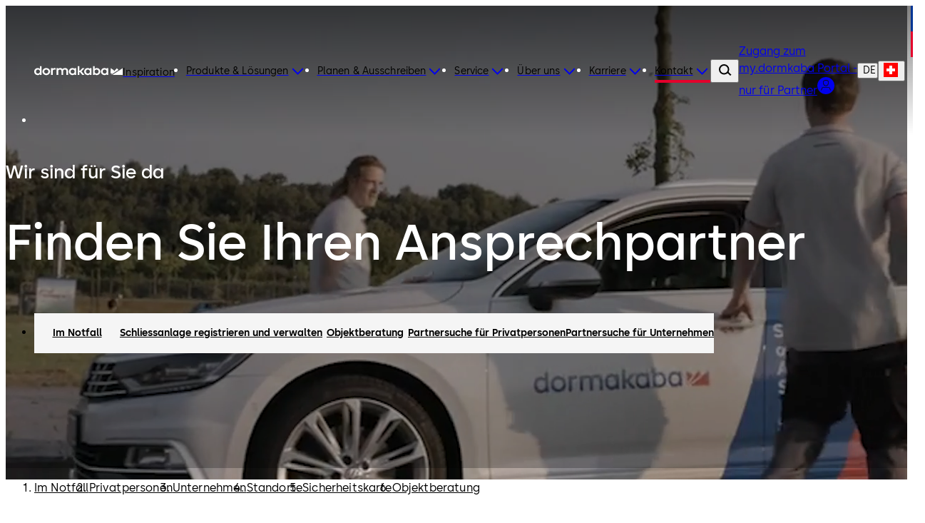

--- FILE ---
content_type: text/javascript; charset=utf-8
request_url: https://www.dormakaba.com/_nuxt/bRJ7YRna.js
body_size: 500
content:
import{bt as i,S as c,aB as d}from"#entry";const n=r=>{const e=r.public.AZURE_DOWNLOADS_ACTIVE;return typeof e=="string"?e==="true":typeof e=="boolean"?e:!1};class p extends i{contentType="DownloadCentreRecord";requiredProperties=["title","extension","languages","productCategories","assetTypes","size","createdAt","downloadUrl"];allowedProperties=["id","title","description","extension","languages","productCategories","assetTypes","size","date","link"];map(e){const a=e.downloadUrl||"",t=a.startsWith("//")?`https:${a}`:a,s=c(),o=n(s);return Object.assign({},{...e,date:new Date(e.createdAt),id:o?e.assetId:e.objectID,link:t})}}const u=async(r,e,a)=>{try{let t;const s=d(e);if(r.isPreload?t=await $fetch(`/${s}/api/azure/download-centre-records`,{method:"POST",body:r}):t=await $fetch(`/${s}/api/azure/download-centre-records-paginated`,{method:"POST",body:r}),!t)return;if(t.success)return n(a),t.data}catch{return}};export{p as D,u as g,n as i};


--- FILE ---
content_type: text/javascript; charset=utf-8
request_url: https://www.dormakaba.com/_nuxt/Bhdz33jB.js
body_size: 526
content:
import{d as k,a as v,r as y,c as i,f as M,g as B,h as l,i as o,v as b,j as w,k as t,av as x,w as N,m as C,Y as F}from"#entry";const H=["id"],T=["height","src","title"],D=k({__name:"iframe",props:{isDarkMode:{type:Boolean},fragment:{}},setup(e){const{isMobile:c,isTablet:m}=v(),a=y(null),d=i(()=>e.fragment?.url||void 0),u=i(()=>e.fragment?.title||e.fragment?.shortTitle),g=i(()=>a.value?`${a.value}px`:void 0);return M(()=>{const{heightSm:n,heightMd:r,heightLg:h}=e.fragment,s={[n]:c.value,[r]:m.value};a.value=Object.keys(s).map(Number).find(f=>s[f])??h}),(n,r)=>e.fragment?(o(),B("div",{key:0,id:e.fragment.id},[e.fragment.title?(o(),b(t(x),{key:0,"is-dark-mode":e.isDarkMode,title:e.fragment.title,pretitle:e.fragment.preTitle,description:e.fragment.description},null,8,["is-dark-mode","title","pretitle","description"])):l("",!0),w(t(F),null,{default:N(()=>[C("iframe",{width:"100%",height:t(g),src:t(d),title:t(u),allow:"camera",loading:"lazy"},null,8,T)]),_:1})],8,H)):l("",!0)}});export{D as _};


--- FILE ---
content_type: text/javascript; charset=utf-8
request_url: https://www.dormakaba.com/_nuxt/hGkM6v-n.js
body_size: 13994
content:
import{aQ as xt,aR as wt,aS as Ct,f as be,a6 as St,Q as re,aT as De,r as I,aU as ge,aV as $t,aW as At,aX as Lt,aY as Rt,S as fe,aZ as tt,g as w,i as c,c as y,o as Tt,x as Et,a_ as xe,h as k,z as Ft,m as L,a$ as It,b0 as Mt,k as n,j as U,b1 as Ot,b2 as Le,b3 as Be,d as G,u as ue,G as nt,b4 as Pt,b5 as jt,v as S,b6 as Nt,b7 as Gt,t as W,B as ce,ax as Qe,b8 as We,y as Pe,aO as Fe,w as Z,aw as ee,b as ie,av as he,F as se,p as le,b9 as Bt,n as Y,ba as Ut,K as Se,N as Me,a9 as Vt,bb as Dt,bc as Ht,Y as $e,bd as zt,be as Wt,e as je,q as Ce,s as Ie,A as ye,aA as qt,bf as Kt,bg as Zt,bh as rt,P as st,al as Yt,C as He,l as Oe,bi as Qt,ae as Re,af as Jt,ah as Xt,aj as en,$ as tn,J as nn,bj as rn,a2 as Je,ao as sn,D as an,T as on,aH as cn,aF as ln,bk as un,bl as dn,bm as mn,bn as gn,aG as fn}from"#entry";import{b as pn,t as vn,c as at,u as Ae}from"./CtW6wPMS.js";import{r as yn}from"./BbK01HJJ.js";import{_ as hn}from"./nOBa3iDj.js";import{_ as bn}from"./BEQioUET.js";import{_ as kn}from"./Bhdz33jB.js";import{L as _n,U as Xe}from"./vSJvlv5H.js";import{a as xn}from"./CkX7oqOE.js";import{_ as wn}from"./BioAentZ.js";import{_ as Cn}from"./Dvwn8vtk.js";function Sn(e={}){const s=[];let a=-1;const t=(r=!1)=>({get(o,i,l){if(!r){const u=Reflect.get(o,i,l);if(typeof u<"u")return u;a++,s[a]=[]}return s[a].push({type:"get",key:i}),new Proxy(()=>{},t(!0))},apply(o,i,l){s[a].push({type:"apply",key:"",args:l})}});return{proxy:new Proxy(e||{},t()),stack:s}}function $n(e){const s={get(a,t,r){const o=Reflect.get(a,t,r);return typeof o=="object"?new Proxy(o,s):o},apply(a,t,r){Reflect.apply(a,t,r)}};return new Proxy(e,s)}function An(e,s){s.forEach(a=>{let t=e,r=e;a.forEach(({type:o,key:i,args:l})=>{o==="get"?(r=t,t=t[i]):o==="apply"&&(t=t.call(r,...l))})})}function Ln(e){return e.key||e.src||(typeof e.innerHTML=="string"?e.innerHTML:"")}const Rn=["preconnect","dns-prefetch"];function Tn(e,s,a){const t=typeof s=="string"?{src:s}:s,r=a||{},o=Ln(t),i=e._scripts?.[o];if(i)return i.setupTriggerHandler(r.trigger),i;r.beforeInit?.();const l=g=>{f.status=g,e.hooks.callHook("script:updated",V)};xt.forEach(g=>{const v=g,h=typeof t[v]=="function"?t[v].bind(r.eventContext):null;t[v]=x=>{l(g==="onload"?"loaded":g==="onerror"?"error":"loading"),h?.(x)}});const u={loaded:[],error:[]},d=new Set,p=(g,v,h)=>{if(!e.ssr){if(h?.key){const x=`${h?.key}:${h.key}`;if(d.has(x))return;d.add(x)}if(u[g]){const x=u[g].push(v);return()=>u[g]?.splice(x-1,1)}return v(f.instance),()=>{}}},$=new Promise(g=>{if(e.ssr)return;const v=x=>requestAnimationFrame(()=>g(x)),h=e.hooks.hook("script:updated",({script:x})=>{const M=x.status;if(x.id===o&&(M==="loaded"||M==="error")){if(M==="loaded")if(typeof r.use=="function"){const N=r.use();N&&v(N)}else v({});else M==="error"&&g(!1);h()}})}),f={_loadPromise:$,instance:!e.ssr&&r?.use?.()||null,proxy:null,id:o,status:"awaitingLoad",remove(){return f._triggerAbortController?.abort(),f._triggerPromises=[],f._warmupEl?.dispose(),f.entry?(f.entry.dispose(),f.entry=void 0,l("removed"),delete e._scripts?.[o],!0):!1},warmup(g){const{src:v}=t,h=!v.startsWith("/")||v.startsWith("//"),x=g&&Rn.includes(g);let M=v;if(!g||x&&!h)return;if(x){const D=new URL(v);M=`${D.protocol}//${D.host}`}const N={href:M,rel:g,crossorigin:typeof t.crossorigin<"u"?t.crossorigin:h?"anonymous":void 0,referrerpolicy:typeof t.referrerpolicy<"u"?t.referrerpolicy:h?"no-referrer":void 0,fetchpriority:typeof t.fetchpriority<"u"?t.fetchpriority:"low",integrity:t.integrity,as:g==="preload"?"script":void 0};return f._warmupEl=e.push({link:[N]},{head:e,tagPriority:"high"}),f._warmupEl},load(g){if(f._triggerAbortController?.abort(),f._triggerPromises=[],!f.entry){l("loading");const v={defer:!0,fetchpriority:"low"};t.src&&(t.src.startsWith("http")||t.src.startsWith("//"))&&(v.crossorigin="anonymous",v.referrerpolicy="no-referrer"),f.entry=e.push({script:[{...v,...t}]},r)}return g&&p("loaded",g),$},onLoaded(g,v){return p("loaded",g,v)},onError(g,v){return p("error",g,v)},setupTriggerHandler(g){if(f.status==="awaitingLoad")if((typeof g>"u"||g==="client")&&!e.ssr||g==="server")f.load();else if(g instanceof Promise){if(e.ssr)return;f._triggerAbortController||(f._triggerAbortController=new AbortController,f._triggerAbortPromise=new Promise(h=>{f._triggerAbortController.signal.addEventListener("abort",()=>{f._triggerAbortController=null,h()})})),f._triggerPromises=f._triggerPromises||[];const v=f._triggerPromises.push(Promise.race([g.then(h=>typeof h>"u"||h?f.load:void 0),f._triggerAbortPromise]).catch(()=>{}).then(h=>{h?.()}).finally(()=>{f._triggerPromises?.splice(v,1)}))}else typeof g=="function"&&g(f.load)},_cbs:u};$.then(g=>{g!==!1?(f.instance=g,u.loaded?.forEach(v=>v(g)),u.loaded=null):(u.error?.forEach(v=>v()),u.error=null)});const V={script:f};if(f.setupTriggerHandler(r.trigger),r.use){const{proxy:g,stack:v}=Sn(e.ssr?{}:r.use()||{});f.proxy=g,f.onLoaded(h=>{An(h,v),f.proxy=$n(h)})}return!r.warmupStrategy&&(typeof r.trigger>"u"||r.trigger==="client")&&(r.warmupStrategy="preload"),r.warmupStrategy&&f.warmup(r.warmupStrategy),e._scripts=Object.assign(e._scripts||{},{[o]:f}),f}function En(e,s){if(!s)return;const a=(t,r)=>{if(!e._cbs[t])return r(e.instance),()=>{};let o=e._cbs[t].push(r);const i=()=>{o&&(e._cbs[t]?.splice(o-1,1),o=null)};return De(i),i};e.onLoaded=t=>a("loaded",t),e.onError=t=>a("error",t),De(()=>{e._triggerAbortController?.abort()})}function Fn(e,s){const a=typeof e=="string"?{src:e}:e,t=s||{},r=t?.head||wt();t.head=r;const o=Ct();if(t.eventContext=o,o&&typeof t.trigger>"u")t.trigger=be;else if(St(t.trigger)){const l=t.trigger;let u;t.trigger=new Promise(d=>{u=re(l,p=>{p&&d(!0)},{immediate:!0}),De(()=>d(!1),!0)}).then(d=>(u?.(),d))}r._scriptStatusWatcher=r._scriptStatusWatcher||r.hooks.hook("script:updated",({script:l})=>{l._statusRef.value=l.status});const i=Tn(r,a,t);return i._statusRef=i._statusRef||I(i.status),En(i,o),new Proxy(i,{get(l,u,d){return Reflect.get(l,u==="status"?"_statusRef":u,d)}})}function In(){return fe().public["nuxt-scripts"]}function Mn(e){return e.key||e.src||(typeof e.innerHTML=="string"?e.innerHTML:"")}function On(e,s){e=typeof e=="string"?{src:e}:e,s=ge(s,In()?.defaultScriptOptions);const a=String(Mn(e)),t=$t();if(s.head=s.head||At(),!s.head)throw new Error("useScript() has been called without Nuxt context.");t.$scripts=t.$scripts||Lt({}),t.$scripts?.[a],(s.trigger==="onNuxtReady"||s.trigger==="client")&&(s.warmupStrategy||(s.warmupStrategy="preload"),s.trigger==="onNuxtReady"&&(s.trigger=Rt));const r=Fn(e,s),o=r.remove;return r.remove=()=>(t.$scripts[a]=void 0,o()),t.$scripts[a]=r,r}const ke=Object.freeze(Object.assign(()=>{},{__mock__:!0})),Pn=ke,jn=ke,we=ke,Te=ke,Ee=ke,Nn=ke;function ot(e){return(fe().public.scripts||{})[e]}function Gn(e,s,a){const t=ot(e),r=Object.assign(a||{},typeof t=="object"?t:{}),o=s(r),i=ge(r.scriptInput,o.scriptInput,{key:e}),l=Object.assign(r?.scriptOptions||{},o.scriptOptions||{}),u=l.beforeInit;return l.beforeInit=()=>{u?.(),o.clientInit?.()},On(i,l)}function Bn(e){let s;return new Promise(a=>{s=Ae(e,t=>{for(const r of t)r.isIntersecting&&a(!0)},{rootMargin:"30px 0px 0px 0px",threshold:0}),at(()=>a(!1))}).finally(()=>{s.stop()})}function Un(e){const{el:s,trigger:a}=e,t=(Array.isArray(e.trigger)?e.trigger:[e.trigger]).filter(Boolean);if(!a||t.includes("immediate")||t.includes("onNuxtReady"))return"onNuxtReady";if(t.some(i=>["visibility","visible"].includes(i)))return s?Bn(s):new Promise(()=>{});const r={},o=new Promise(i=>{const l=typeof s<"u"?s:document.body,u=pn(l,t,()=>{u(),i(!0)},{once:!0,passive:!0});vn(()=>{re(l,d=>{d&&t.forEach(p=>{d.dataset[`script_${p}`]&&(u(),i(!0))})},{immediate:!0})}),at(()=>i(!1))});return Object.assign(o,{ssrAttrs:r})}Pn({apiKey:we(),libraries:Te(jn(we())),language:Te(we()),region:Te(we()),v:Te(Nn([Ee("weekly"),Ee("quarterly"),Ee("beta"),Ee("alpha"),we()]))});function Vn(e){let s=Promise.resolve();return Gn("googleMaps",a=>{const t=a?.libraries||["places"],r=a?.language?{language:a.language}:void 0,o=a?.region?{region:a.region}:void 0,i=a?.v?{v:a.v}:void 0;return{scriptInput:{src:tt("https://maps.googleapis.com/maps/api/js",{libraries:t.join(","),key:a?.apiKey,loading:"async",callback:"google.maps.__ib__",...r,...o,...i})},clientInit:()=>{window.google=window.google||{},window.google.maps=window.google.maps||{},s=new Promise(l=>{window.google.maps.__ib__=l})},schema:void 0,scriptOptions:{use(){return{maps:s.then(()=>window.google.maps)}}}}},e)}const Dn=(e,s)=>{const a=e.__vccOpts||e;for(const[t,r]of s)a[t]=r;return a},Hn={},zn={class:"sr-only","aria-label":"Loading...",role:"status"};function Wn(e,s){return c(),w("div",zn)}const qn=Dn(Hn,[["render",Wn],["__scopeId","data-v-f4705cba"]]),Kn={__name:"ScriptGoogleMaps",props:{trigger:{type:[String,Array,Boolean],required:!1,default:["mouseenter","mouseover","mousedown"]},aboveTheFold:{type:Boolean,required:!1},apiKey:{type:String,required:!1},center:{type:null,required:!1},centerMarker:{type:Boolean,required:!1,default:!0},mapOptions:{type:null,required:!1},region:{type:String,required:!1},language:{type:String,required:!1},version:{type:String,required:!1},width:{type:[Number,String],required:!1,default:640},height:{type:[Number,String],required:!1,default:400},placeholderOptions:{type:Object,required:!1},placeholderAttrs:{type:Object,required:!1},rootAttrs:{type:Object,required:!1},markers:{type:Array,required:!1}},emits:["ready","error"],setup(e,{expose:s,emit:a}){const t=e,r=a,o=t.apiKey||ot("googleMaps")?.apiKey,i=I(),l=I(),u=I(),d=I(),p=Un({trigger:t.trigger,el:l}),{load:$,status:f,onLoaded:V}=Vn({apiKey:t.apiKey,scriptOptions:{trigger:p},region:t.region,language:t.language,v:t.version}),g=y(()=>ge({center:d.value},t.mapOptions,{center:t.center,zoom:15,mapId:t.mapOptions?.styles?void 0:"map"})),v=I(!1),h=I(),x=I(new Map);function M(m){return typeof m=="string"&&(m.split(",").length>2||m.includes("+"))}function N(m){return new Promise(async _=>{const C=m instanceof Promise?await m:m;C&&C.setMap(null),_()})}function D(m){const _=typeof m=="string"?{position:{lat:Number.parseFloat(m.split(",")[0]||"0"),lng:Number.parseFloat(m.split(",")[1]||"0")}}:m;return _.position||(_.position={lat:0,lng:0}),_}async function Q(m){if(!m)return;const _=D(m),C=Le({position:_.position});if(x.value.has(C))return x.value.get(C);const O=new Promise(async R=>{const z=await j("marker"),ae=ge(Be(_),{map:Be(h.value),position:_.location});R(new z.AdvancedMarkerElement(ae))});return x.value.set(C,O),O}const X=new Map;async function ne(m){return m&&typeof m=="object"?Promise.resolve(m):X.has(m)?Promise.resolve(X.get(m)):new Promise(async(_,C)=>{i.value||(await $(),await new Promise(R=>{const z=re(i,()=>{z(),R()})})),new i.value.places.PlacesService(h.value).findPlaceFromQuery({query:m,fields:["name","geometry"]},(R,z)=>z==="OK"&&R?.[0]?.geometry?.location?_(R[0].geometry.location):C(new Error(`No location found for ${m}`)))}).then(_=>(X.set(m,_),_))}const H=new Map;function j(m){if(H.has(m))return H.get(m);const _=i.value?.importLibrary(m)||new Promise(C=>{const O=re(i,R=>{if(R){const z=R.importLibrary(m);C(z),O()}},{immediate:!0})});return H.set(m,_),_}const P={googleMaps:i,map:h,createAdvancedMapMarker:Q,resolveQueryToLatLang:ne,importLibrary:j};s(P),be(()=>{re(v,m=>{m&&r("ready",P)}),re(f,m=>{m==="error"&&r("error")}),re(g,()=>{h.value?.setOptions(g.value)}),re([()=>t.markers,h],async()=>{if(!h.value)return;const m=new Map((t.markers||[]).map(R=>[Le({position:D(R).position}),R])),_=new Set([...x.value.keys()].filter(R=>!m.has(R))),C=new Set([...m.keys()].filter(R=>!x.value.has(R))),O=Le({position:g.value.center});for(const R of _){if(t.centerMarker&&R===O)continue;const z=await x.value.get(R);z&&N(z).then(()=>{x.value.delete(R)})}for(const R of C)Q(m.get(R))},{immediate:!0,deep:!0}),re([()=>g.value.center,v,h],async(m,_)=>{if(!h.value)return;let C=Be(m[0]);if(C&&(M(C)&&v.value&&(C=await ne(C)),h.value.setCenter(C),t.centerMarker)){if(g.value.mapId)return;if(_[0]){const O=Le({position:_[0]});x.value.has(O)&&N(x.value.get(O)).then(()=>{x.value.delete(O)})}Q({position:C})}},{immediate:!0}),V(async m=>{i.value=await m.maps;const _=g.value.center,C={...g.value,center:!_||M(_)?void 0:_};h.value=new i.value.Map(u.value,C),_&&M(_)&&(d.value=await ne(_),h.value?.setCenter(d.value)),v.value=!0})});function J(m){return m.map(_=>{const C=_.featureType?`feature:${_.featureType}`:"",O=_.elementType?`element:${_.elementType}`:"",R=(_.stylers||[]).map(z=>Object.entries(z).map(([ae,me])=>(ae==="color"&&typeof me=="string"&&(me=me.replace("#","0x")),`${ae}:${me}`)).join("|")).filter(Boolean).join("|");return[C,O,R].filter(Boolean).join("|")}).filter(Boolean)}const te=y(()=>{let m=g.value.center;m&&typeof m=="object"&&(m=`${m.lat},${m.lng}`);const _=ge(t.placeholderOptions,{zoom:g.value.zoom,center:m},{size:`${t.width}x${t.height}`,key:o,scale:2,style:t.mapOptions?.styles?J(t.mapOptions.styles):void 0,markers:[...t.markers||[],t.centerMarker&&m].filter(Boolean).map(C=>(typeof C=="object"&&C.location&&(C=C.location),typeof C=="object"&&C.lat?`${C.lat},${C.lng}`:C)).join("|")});return tt("https://maps.googleapis.com/maps/api/staticmap",_)}),de=y(()=>ge(t.placeholderAttrs,{src:te.value,alt:"Google Maps Static Map",loading:t.aboveTheFold?"eager":"lazy",style:{cursor:"pointer",width:"100%",objectFit:"cover",height:"100%"}})),pe=y(()=>ge(t.rootAttrs,{"aria-busy":f.value==="loading","aria-label":f.value==="awaitingLoad"?"Google Maps Static Map":f.value==="loading"?"Google Maps Map Embed Loading":"Google Maps Embed","aria-live":"polite",role:"application",style:{cursor:"pointer",position:"relative",maxWidth:"100%",width:`${t.width}px`,height:"'auto'",aspectRatio:`${t.width}/${t.height}`},...p instanceof Promise?p.ssrAttrs||{}:{}}));return Tt(async()=>{await Promise.all([...x.value.entries()].map(([,m])=>N(m))),x.value.clear(),h.value?.unbindAll(),h.value=void 0,u.value?.firstChild?.remove()}),(m,_)=>(c(),w("div",Ot({ref_key:"rootEl",ref:l},pe.value),[Et(L("div",{ref_key:"mapEl",ref:u,style:{width:"100%",height:"100%",maxWidth:"100%"}},null,512),[[Ft,v.value]]),v.value?k("",!0):xe(m.$slots,"placeholder",{key:0,placeholder:te.value},()=>[L("img",It(Mt(de.value)),null,16)]),n(f)!=="awaitingLoad"&&!v.value?xe(m.$slots,"loading",{key:1},()=>[U(qn)]):k("",!0),n(f)==="awaitingLoad"?xe(m.$slots,"awaitingLoad",{key:2}):n(f)==="error"?xe(m.$slots,"error",{key:3}):k("",!0),xe(m.$slots,"default")],16))}},Zn={class:"contact-group-segment"},Yn={class:"contact-group-segment__wrapper"},Qn={key:2,class:"contact-group-segment__address"},Jn={class:"contact-group-segment__address-data"},Xn={class:"contact-group-segment__address-data"},er={class:"contact-group-segment__address-data"},tr={key:0,class:"contact-group-segment__address-link"},nr={key:3,class:"contact-group-segment__map"},rr=["src","title"],sr={key:4,class:"contact-group-segment__map"},ar=G({__name:"contact-group-segment",props:{segment:{}},setup(e){const{t:s}=ue(),{googleMapsKey:a}=nt(),t=y(()=>({lat:e.segment?.location?.coordinates?.lat,lng:e.segment?.location?.coordinates?.lon})),r=y(()=>e.segment?.location?.country||""),o=y(()=>e.segment.location?.embedGoogleMapUrl),i=y(()=>!e.segment.location?.embedGoogleMapUrl&&!!e.segment.location?.coordinates),l=y(()=>e.segment.location?.phoneNumber?Pt(e.segment.location?.phoneNumber):""),u=y(()=>e.segment.location?.email?jt(e.segment.location?.email):"");return(d,p)=>{const $=Kn;return c(),w("div",Zn,[L("div",Yn,[e.segment.contactsCollection.items.length===1?(c(),S(n(Nt),{key:0,class:"contact-group-segment__contact-card",contact:e.segment.contactsCollection.items[0]},null,8,["contact"])):e.segment.contactsCollection.items.length>1?(c(),S(n(Gt),{key:1,contacts:e.segment.contactsCollection.items,class:"contact-group-segment__contact-list","is-animated":!1},null,8,["contacts"])):k("",!0),e.segment.location?(c(),w("div",Qn,[L("address",null,[L("h4",Jn,W(e.segment.location.name),1),L("p",Xn,W(e.segment.location.street),1),L("p",er,W(e.segment.location.zip)+" "+W(e.segment.location.city)+", "+W(n(s)(`country.${n(r)}`)),1),n(l)||n(u)?(c(),w("p",tr,[n(l)?(c(),S(n(Qe),{key:0,class:"contact-group-segment__address-data",name:e.segment.location.phoneNumber||"",href:n(l),target:n(ce).BLANK},null,8,["name","href","target"])):k("",!0),n(u)?(c(),S(n(Qe),{key:1,class:"contact-group-segment__address-data",name:e.segment.location.email||"",href:n(u),target:n(ce).BLANK},null,8,["name","href","target"])):k("",!0)])):k("",!0)])])):k("",!0),n(o)?(c(),w("div",nr,[L("iframe",{height:"100%",width:"100%",src:n(o),title:e.segment.title,allowfullscreen:"",loading:"lazy"},null,8,rr)])):k("",!0),n(i)?(c(),w("div",sr,[U($,{center:n(t),"api-key":n(a),markers:[`${n(t).lat},${n(t).lng}`],class:"contact-group-segment__map-gm",width:"1000"},null,8,["center","api-key","markers"])])):k("",!0)])])}}}),or={key:0,class:"generic-accordion-segment"},ir={class:"generic-accordion-segment__description"},cr={class:"generic-accordion-segment__aside-image"},lr=G({__name:"generic-accordion-segment",props:{segment:{}},setup(e){const s=y(()=>!e.segment.body||!e.segment.body.json?"":yn.documentToHtmlString(e.segment.body.json));return(a,t)=>e.segment?(c(),w("div",or,[L("div",ir,[e.segment.body?(c(),S(n(We),{key:0,text:n(s),"is-animated":!1},null,8,["text"])):k("",!0)]),L("div",cr,[e.segment.image?(c(),S(n(Pe),{key:0,url:e.segment.image.url,alt:e.segment.image.title,stack:"getAssetCardImageStack","object-fill":"contain"},null,8,["url","alt"])):k("",!0)])])):k("",!0)}}),ur=G({__name:"slot",props:{item:{}},setup(e){const t={ContactSegment:ar,GenericAccordionElement:lr},r=()=>{const o=e.item.__typename;return!t||!o?null:t[o]??null};return(o,i)=>(c(),S(Fe,null,{default:Z(()=>[e.item&&r()?(c(),S(ee(r()),{key:0,segment:e.item},null,8,["segment"])):k("",!0)]),_:1}))}}),dr=["id"],mr=G({__name:"accordion-wrapper",props:{fragment:{}},setup(e){const s=ie("accordion-group"),a=I([]),t=y(()=>e.fragment?.__typename??""),r=y(()=>t.value?{ContactGroupFragment:[{items:e.fragment.segments??[]}],GenericAccordionFragment:[{items:e.fragment.genericAccordionElements??[]}]}[t.value]??[]:[]),o=()=>{if(s.value)for(const[i,l]of s.value.entries())l&&Ae(l,([{isIntersecting:u}])=>{u&&(a.value[i]=u)},{threshold:.25})};return a.value=r.value.map(()=>!1),be(o),(i,l)=>{const u=ur;return e.fragment?(c(),w("div",{key:0,id:e.fragment.id,class:"accordion-wrapper-fragment"},[U(n(he),{title:e.fragment.title,pretitle:e.fragment.preTitle,description:e.fragment.description},null,8,["title","pretitle","description"]),(c(!0),w(se,null,le(n(r),(d,p)=>(c(),w(se,{key:p},[d.title||d.preTitle?(c(),S(n(he),{key:0,class:"accordion-wrapper-fragment__pre-title",title:d.title,pretitle:d.preTitle},null,8,["title","pretitle"])):k("",!0),L("span",{ref_for:!0,ref:"accordion-group"},null,512),d.items?(c(),S(n(Ut),{key:1,class:Y(["accordion-wrapper-fragment__accordion-group",{"is-not-visible":!n(a)[p]}]),accordions:d.items,"auto-close":!0},Bt({_:2},[le(d.items,$=>({name:$.id,fn:Z(()=>[U(u,{item:$},null,8,["item"])])}))]),1032,["class","accordions"])):k("",!0)],64))),128))],8,dr)):k("",!0)}}}),gr=G({__name:"event-overview",props:{fragment:{}},setup(e){const s=fe(),a=Se(),{getEventCategory:t,getEventStatus:r}=Me(a),o=y(()=>a.getUpcomingEvents(s)),i=y(()=>a.getPastEvents(s)),l=y(()=>{const p=($,f)=>$.some(V=>V.category===f);return Object.values(Vt).filter($=>p(o.value,$)||p(i.value,$))}),u=p=>a.setEventCategory(p),d=p=>a.setEventStatus(p);return(p,$)=>(c(),S(n(Dt),{fragment:e.fragment,"upcoming-events":n(o),"past-events":n(i),"active-categories":n(l),"event-status":n(r),"event-category":n(t),onChangeStatus:d,onSelectCategory:u},null,8,["fragment","upcoming-events","past-events","active-categories","event-status","event-category"]))}}),fr=["id"],pr=G({__name:"html-code",props:{fragment:{}},setup(e){return(s,a)=>e.fragment?(c(),w("div",{key:0,id:e.fragment.id},[e.fragment.title?(c(),S(n(he),{key:0,title:e.fragment.title,pretitle:e.fragment.preTitle,description:e.fragment.description},null,8,["title","pretitle","description"])):k("",!0),e.fragment.html?(c(),S(n($e),{key:1},{default:Z(()=>[U(n(Ht),{html:e.fragment.html,type:e.fragment.embedMode,"is-animated":""},null,8,["html","type"])]),_:1})):k("",!0)],8,fr)):k("",!0)}}),it=()=>{const e=fe(),{locale:s,t:a}=ue(),t=y(()=>r()),r=(i="")=>{const u=zt(e)[s.value],d=Wt(u),p=d==="en"?"":`${d}/`;return`${a("blog.base_url")}${p}${i}`};return{blogLink:t,articleBlogLink:i=>r(i)}},vr=e=>{const s=y(()=>e.cardImage?.url??e.headerImage?.url),a=y(()=>e.cardImage?.title??e.headerImage?.title);return{imageUrl:s,imageTitle:a}},yr=["id","href","aria-label","target"],hr={class:"blog-grid-item__text"},br={class:"blog-grid-item__pretitle"},kr={class:"blog-grid-item__title"},_r={key:0,class:"blog-grid-item__description"},xr=G({__name:"grid-item",props:{item:{},isMain:{type:Boolean}},setup(e){const{t:s}=ue(),{openLink:a}=je(),{articleBlogLink:t}=it(),{imageUrl:r,imageTitle:o}=vr(e.item),i=I(!1),l=y(()=>e.item.category.map($=>s(`blog.categories.${$.toLowerCase()}`)).join(", ")),u=y(()=>t(e.item.slug)),d=()=>{u.value&&a(u.value,{target:ce.BLANK})};return(p,$)=>e.item?(c(),w("a",{key:0,id:e.item.id,class:Y(["blog-grid-item",{"blog-grid-item--main":e.isMain}]),href:n(u),"aria-label":e.item.title,target:n(ce).BLANK,onMouseover:$[0]||($[0]=f=>i.value=!0),onMouseleave:$[1]||($[1]=f=>i.value=!1),onClick:Ce(d,["prevent"])},[U(n(Pe),{class:"blog-grid-item__image",url:n(r),alt:n(o),"frame-type":"full",stack:"getImageContainerStack","is-animated":"","active-animation":n(i)},null,8,["url","alt","active-animation"]),L("div",hr,[L("p",br,W(n(l)),1),L("h3",kr,W(e.item.title),1),e.item.description?(c(),w("p",_r,W(e.item.description),1)):k("",!0)])],42,yr)):k("",!0)}}),ze={ARTICLES:"Articles",NEWS:"News"},wr={class:"featured-grid__items-column"},Cr=G({__name:"featured-grid",props:{title:{},link:{},items:{},variant:{}},setup(e){const{t:s}=ue(),a=I(!1),t=y(()=>{if(e.link)return{id:`${e.title}-see-all`,link:e.link,label:`${s("inspire.seo_see_all",{title:e.title})}`}}),r=y(()=>e.variant===ze.ARTICLES),o=y(()=>e.variant===ze.NEWS),i=l=>{a.value=l};return(l,u)=>(c(),w("div",{class:Y(["featured-grid",{"featured-grid--articles":n(r),"featured-grid--news":n(o)}])},[U(n(he),{title:e.title,link:n(t),onIntersect:i},null,8,["title","link"]),U(n($e),null,{default:Z(()=>[L("div",{class:Y(["featured-grid__grid",{"is-not-visible":!n(a)}])},[n(r)?(c(!0),w(se,{key:0},le(e.items.slice(0,4),(d,p)=>(c(),S(ee(d),{key:p,class:"featured-grid__item",style:Ie(n(ye)(p+2))},null,8,["style"]))),128)):k("",!0),n(o)?(c(),w(se,{key:1},[(c(),S(ee(e.items[0]),{class:"featured-grid__item",style:Ie(n(ye)(2))},null,8,["style"])),L("div",wr,[(c(!0),w(se,null,le(e.items.slice(1,4),(d,p)=>(c(),S(ee(d),{key:p,class:"featured-grid__item",style:Ie(n(ye)(p+3))},null,8,["style"]))),128))])],64)):k("",!0)],2)]),_:1})],2))}}),Sr=G({__name:"grid",props:{items:{},title:{},link:{}},setup(e){const s=xr,a=()=>e.items.map((t,r)=>qt(s,{item:t,isMain:r===0}));return(t,r)=>{const o=Cr;return c(),S(o,{title:e.title,link:e.link,items:a(),variant:n(ze).ARTICLES},null,8,["title","link","items","variant"])}}}),$r=["id"],Ar=G({__name:"latest-blog-articles",props:{fragment:{}},setup(e){const s=fe(),{t:a}=ue(),{articleBlogLink:t,blogLink:r}=it(),o=Se(),i=y(()=>e.fragment.variant===_n.FEATURED_GRID),l=y(()=>o.getLatestArticleCollectionItems(e.fragment.id,s,a)||[]),u=y(()=>l.value.map(d=>({...d,link:t(d.slug)})));return(d,p)=>{const $=Sr;return e.fragment&&n(u).length?(c(),w("div",{key:0,id:e.fragment.id},[n(i)?(c(),S($,{key:0,items:n(u),title:e.fragment?.title,link:n(r)},null,8,["items","title","link"])):(c(),S(n(Zt),{key:1,pretitle:e.fragment.preTitle,title:e.fragment.title,description:e.fragment.description,background:e.fragment.background,items:n(u),"title-heading":n(Kt).H2},null,8,["pretitle","title","description","background","items","title-heading"]))],8,$r)):k("",!0)}}}),Lr=G({__name:"page-teaser",props:{fragment:{}},setup(e){const s=y(()=>({id:e.fragment.id,shortTitle:e.fragment.shortTitle,preTitle:e.fragment.page.preTitle,title:e.fragment.page.teaserTitle||"",style:e.fragment.style,image:e.fragment.page.headerImage,description:e.fragment.page.teaserText,background:e.fragment.background,orientation:e.fragment.orientation,linkResources:e.fragment.page.linkResources,assetResources:e.fragment.page.assetResources}));return(a,t)=>(c(),S(n(rt),{fragment:n(s)},null,8,["fragment"]))}}),Rr={ref:"showcase-header",class:"showcase-fragment__header"},Tr={key:0,class:"showcase-fragment__pretitle"},Er={class:"showcase-fragment__title"},Fr={key:1,class:"showcase-fragment__description"},Ir={ref:"showcase-body",class:"showcase-fragment__body"},Mr={class:"showcase-fragment__tablet"},Or=G({__name:"showcase",props:{fragment:{}},setup(e){const{openLink:s}=je(),a=I(!1),t=ie("showcase"),r=ie("showcase-header"),o=ie("showcase-body"),i=ie("showcase-footer"),l=y(()=>e.fragment.detailText),u=y(()=>e.fragment.link),d=y(()=>u.value?"a":"div"),p=y(()=>st(u.value?.link)?ce.BLANK:ce.SELF),$=()=>{u.value?.link&&s(u.value.link)},f=()=>{if(!r.value||!o.value)return;const g=[...r.value.children,o.value,i.value,...i.value?.children??[]].filter(Oe.notEmpty);for(const[v,h]of g.entries())h.setAttribute("style",ye(v))};return be(()=>{t.value&&Ae(t,([{isIntersecting:g}])=>{g&&(f(),a.value=g)},{threshold:.25})}),(g,v)=>(c(),S(n($e),{id:e.fragment.id,ref:"showcase",class:Y(["showcase-fragment",{"is-not-visible":!n(a)}])},{default:Z(()=>[L("div",Rr,[e.fragment.preTitle?(c(),w("p",Tr,W(e.fragment.preTitle),1)):k("",!0),L("h2",Er,W(e.fragment.title),1),e.fragment.description?(c(),w("p",Fr,W(e.fragment.description),1)):k("",!0)],512),L("div",Ir,[L("div",Mr,[(c(),S(ee(n(d)),{class:"showcase-fragment__tablet-inner",href:n(u)?.link,title:n(u)?.label,target:n(p),onClick:Ce($,["prevent"])},{default:Z(()=>[U(n(Yt),{class:"showcase-fragment__bg-image",asset:e.fragment.mockupMedia,"image-stack":"getNewsDetailsBodyImageStack"},null,8,["asset"])]),_:1},8,["href","title","target"]))])],512),n(l)||n(u)?(c(),w("div",{key:0,ref:"showcase-footer",class:Y(["showcase-fragment__footer",{"only-button":!n(l)}])},[n(l)?(c(),S(n(We),{key:0,text:n(l)},null,8,["text"])):k("",!0),n(u)?(c(),S(n(He),{key:1,href:n(u).link,title:n(u).label,target:n(p),onClick:Ce($,["prevent"])},null,8,["href","title","target"])):k("",!0)],2)):k("",!0)]),_:1},8,["id","class"]))}}),Pr=["id"],jr=G({__name:"slider",props:{fragment:{}},setup(e){const s=Se(),{getIsAnnouncementVisible:a,getIsCountryBannerVisible:t}=Me(s);return(r,o)=>e.fragment?(c(),w("div",{key:0,id:e.fragment.id},[U(n(Qt),{fragment:e.fragment,"is-navbar-exist":"","is-announcement-visible":n(a),"is-banner-visible":n(t)},null,8,["fragment","is-announcement-visible","is-banner-visible"])],8,Pr)):k("",!0)}}),Nr={key:0,class:"teaser-list-card__img"},Gr={class:"teaser-list-card__content"},Br={class:"teaser-list-card__title"},Ur={key:0,class:"teaser-list-card__description"},Vr=G({__name:"card",props:{teaser:{}},setup(e){const{openLink:s}=je(),a=I(!1),t=y(()=>e.teaser?.link||e.teaser?.linkResources?.[0]||e.teaser?.assetResources?.[0]),r=y(()=>{if(!t.value)return;const d={Asset:t.value.url,Link:t.value.link}[t.value?.__typename]??"";return{url:d,target:st(d)?ce.BLANK:ce.SELF}}),o=y(()=>!!t.value),i=y(()=>o.value?"a":"div"),l=()=>{r.value&&s(r.value.url,{target:r.value.target})};return(u,d)=>(c(),S(ee(n(i)),{class:Y(["teaser-list-card",{"is-link":n(o)}]),href:n(r)?.url,target:n(r)?.target,onMouseover:d[0]||(d[0]=p=>a.value=!0),onMouseleave:d[1]||(d[1]=p=>a.value=!1),onClick:Ce(l,["prevent"])},{default:Z(()=>[e.teaser.image?.url?(c(),w("div",Nr,[U(n(Pe),{class:"teaser-list-card__image",url:e.teaser.image.url,alt:e.teaser.image.title,"is-animated":n(o),"active-animation":n(a),"frame-type":"full",stack:"getPageTeaserSmallImgListStack"},null,8,["url","alt","is-animated","active-animation"]),d[2]||(d[2]=L("div",{class:"teaser-list-card__img-overlay"},null,-1))])):k("",!0),L("div",Gr,[L("h3",Br,W(e.teaser.title),1),e.teaser.description?(c(),w("p",Ur,W(e.teaser.description),1)):k("",!0),e.teaser.body?(c(),S(n(We),{key:1,text:e.teaser.body,class:"teaser-list-card__body"},null,8,["text"])):k("",!0)])]),_:1},40,["class","href","target"]))}}),Dr=["id"],Hr={ref:"teaser-list"},zr={ref:"teaser-list-content",class:"teaser-list-fragment__list"},Wr=G({__name:"teaser-list",props:{fragment:{}},setup(e){const s=I(!1),a=ie("teaser-list"),t=ie("teaser-list-content"),r=y(()=>Oe.getBackgroundColor(e.fragment.background)),o=()=>{a.value&&Ae(a,([{isIntersecting:l}])=>{l&&(i(),s.value=l)},{threshold:.25})},i=()=>{if(t.value){const l=Array.from(t.value.children);for(const[u,d]of l.entries())d.setAttribute("style",ye(u+3))}};return be(o),(l,u)=>{const d=Vr;return e.fragment?(c(),w("div",{key:0,id:e.fragment.id,class:Y(["teaser-list-fragment",n(r)])},[U(n(he),{title:e.fragment.title,pretitle:e.fragment.preTitle,description:e.fragment.description},null,8,["title","pretitle","description"]),L("div",Hr,null,512),U(n($e),{class:Y(["teaser-list-fragment__container",{"is-not-visible":!n(s)}])},{default:Z(()=>[L("ul",zr,[(c(!0),w(se,null,le(e.fragment.teasers,p=>(c(),w("li",{key:p.id,class:"teaser-list-fragment__list-item"},[U(d,{teaser:p},null,8,["teaser"])]))),128))],512)]),_:1},8,["class"])],10,Dr)):k("",!0)}}}),qr={class:"use-case-item__content"},Kr={class:"use-case-item__title"},Zr={key:0,class:"use-case-item__country"},Yr=G({__name:"item",props:{item:{}},setup(e){const{openLink:s}=je(),{t:a}=ue(),t=y(()=>e.item?.isPage||!1),r=y(()=>t.value?"a":"div"),o=()=>{t.value&&s(e.item.link)};return(i,l)=>e.item?(c(),S(ee(n(r)),{key:0,class:Y(["use-case-item",{"use-case-item--is-page":n(t)}]),href:e.item.link,onClick:l[0]||(l[0]=Ce(u=>o(),["prevent"]))},{default:Z(()=>[e.item.headerImage?(c(),S(n(Pe),{key:0,url:e.item.headerImage.url,alt:e.item.title,"is-animated":n(t),stack:"getShortyImageStack","frame-type":"full"},null,8,["url","alt","is-animated"])):k("",!0),L("div",qr,[L("h3",Kr,W(e.item.objectName),1),e.item.country?(c(),w("p",Zr,W(n(a)(`country.${e.item.country}`)),1)):k("",!0)])]),_:1},8,["class","href"])):k("",!0)}});var Ue,et;function Qr(){if(et)return Ue;et=1;var e="[object Symbol]",s=/[^\x00-\x2f\x3a-\x40\x5b-\x60\x7b-\x7f]+/g,a=/[\xc0-\xd6\xd8-\xf6\xf8-\xff\u0100-\u017f]/g,t="\\ud800-\\udfff",r="\\u0300-\\u036f\\ufe20-\\ufe23",o="\\u20d0-\\u20f0",i="\\u2700-\\u27bf",l="a-z\\xdf-\\xf6\\xf8-\\xff",u="\\xac\\xb1\\xd7\\xf7",d="\\x00-\\x2f\\x3a-\\x40\\x5b-\\x60\\x7b-\\xbf",p="\\u2000-\\u206f",$=" \\t\\x0b\\f\\xa0\\ufeff\\n\\r\\u2028\\u2029\\u1680\\u180e\\u2000\\u2001\\u2002\\u2003\\u2004\\u2005\\u2006\\u2007\\u2008\\u2009\\u200a\\u202f\\u205f\\u3000",f="A-Z\\xc0-\\xd6\\xd8-\\xde",V="\\ufe0e\\ufe0f",g=u+d+p+$,v="['’]",h="["+g+"]",x="["+r+o+"]",M="\\d+",N="["+i+"]",D="["+l+"]",Q="[^"+t+g+M+i+l+f+"]",X="\\ud83c[\\udffb-\\udfff]",ne="(?:"+x+"|"+X+")",H="[^"+t+"]",j="(?:\\ud83c[\\udde6-\\uddff]){2}",P="[\\ud800-\\udbff][\\udc00-\\udfff]",J="["+f+"]",te="\\u200d",de="(?:"+D+"|"+Q+")",pe="(?:"+J+"|"+Q+")",m="(?:"+v+"(?:d|ll|m|re|s|t|ve))?",_="(?:"+v+"(?:D|LL|M|RE|S|T|VE))?",C=ne+"?",O="["+V+"]?",R="(?:"+te+"(?:"+[H,j,P].join("|")+")"+O+C+")*",z=O+C+R,ae="(?:"+[N,j,P].join("|")+")"+z,me=RegExp(v,"g"),T=RegExp(x,"g"),E=RegExp([J+"?"+D+"+"+m+"(?="+[h,J,"$"].join("|")+")",pe+"+"+_+"(?="+[h,J+de,"$"].join("|")+")",J+"?"+de+"+"+m,J+"+"+_,M,ae].join("|"),"g"),B=/[a-z][A-Z]|[A-Z]{2,}[a-z]|[0-9][a-zA-Z]|[a-zA-Z][0-9]|[^a-zA-Z0-9 ]/,A={À:"A",Á:"A",Â:"A",Ã:"A",Ä:"A",Å:"A",à:"a",á:"a",â:"a",ã:"a",ä:"a",å:"a",Ç:"C",ç:"c",Ð:"D",ð:"d",È:"E",É:"E",Ê:"E",Ë:"E",è:"e",é:"e",ê:"e",ë:"e",Ì:"I",Í:"I",Î:"I",Ï:"I",ì:"i",í:"i",î:"i",ï:"i",Ñ:"N",ñ:"n",Ò:"O",Ó:"O",Ô:"O",Õ:"O",Ö:"O",Ø:"O",ò:"o",ó:"o",ô:"o",õ:"o",ö:"o",ø:"o",Ù:"U",Ú:"U",Û:"U",Ü:"U",ù:"u",ú:"u",û:"u",ü:"u",Ý:"Y",ý:"y",ÿ:"y",Æ:"Ae",æ:"ae",Þ:"Th",þ:"th",ß:"ss",Ā:"A",Ă:"A",Ą:"A",ā:"a",ă:"a",ą:"a",Ć:"C",Ĉ:"C",Ċ:"C",Č:"C",ć:"c",ĉ:"c",ċ:"c",č:"c",Ď:"D",Đ:"D",ď:"d",đ:"d",Ē:"E",Ĕ:"E",Ė:"E",Ę:"E",Ě:"E",ē:"e",ĕ:"e",ė:"e",ę:"e",ě:"e",Ĝ:"G",Ğ:"G",Ġ:"G",Ģ:"G",ĝ:"g",ğ:"g",ġ:"g",ģ:"g",Ĥ:"H",Ħ:"H",ĥ:"h",ħ:"h",Ĩ:"I",Ī:"I",Ĭ:"I",Į:"I",İ:"I",ĩ:"i",ī:"i",ĭ:"i",į:"i",ı:"i",Ĵ:"J",ĵ:"j",Ķ:"K",ķ:"k",ĸ:"k",Ĺ:"L",Ļ:"L",Ľ:"L",Ŀ:"L",Ł:"L",ĺ:"l",ļ:"l",ľ:"l",ŀ:"l",ł:"l",Ń:"N",Ņ:"N",Ň:"N",Ŋ:"N",ń:"n",ņ:"n",ň:"n",ŋ:"n",Ō:"O",Ŏ:"O",Ő:"O",ō:"o",ŏ:"o",ő:"o",Ŕ:"R",Ŗ:"R",Ř:"R",ŕ:"r",ŗ:"r",ř:"r",Ś:"S",Ŝ:"S",Ş:"S",Š:"S",ś:"s",ŝ:"s",ş:"s",š:"s",Ţ:"T",Ť:"T",Ŧ:"T",ţ:"t",ť:"t",ŧ:"t",Ũ:"U",Ū:"U",Ŭ:"U",Ů:"U",Ű:"U",Ų:"U",ũ:"u",ū:"u",ŭ:"u",ů:"u",ű:"u",ų:"u",Ŵ:"W",ŵ:"w",Ŷ:"Y",ŷ:"y",Ÿ:"Y",Ź:"Z",Ż:"Z",Ž:"Z",ź:"z",ż:"z",ž:"z",Ĳ:"IJ",ĳ:"ij",Œ:"Oe",œ:"oe",ŉ:"'n",ſ:"ss"},F=typeof Re=="object"&&Re&&Re.Object===Object&&Re,K=typeof self=="object"&&self&&self.Object===Object&&self,oe=F||K||Function("return this")();function _e(b,q,ve,ls){for(var Ge=-1,_t=b?b.length:0;++Ge<_t;)ve=q(ve,b[Ge],Ge,b);return ve}function Ne(b){return b.match(s)||[]}function ct(b){return function(q){return b?.[q]}}var lt=ct(A);function ut(b){return B.test(b)}function dt(b){return b.match(E)||[]}var mt=Object.prototype,gt=mt.toString,qe=oe.Symbol,Ke=qe?qe.prototype:void 0,Ze=Ke?Ke.toString:void 0;function ft(b){if(typeof b=="string")return b;if(yt(b))return Ze?Ze.call(b):"";var q=b+"";return q=="0"&&1/b==-1/0?"-0":q}function pt(b){return function(q){return _e(kt(ht(q).replace(me,"")),b,"")}}function vt(b){return!!b&&typeof b=="object"}function yt(b){return typeof b=="symbol"||vt(b)&&gt.call(b)==e}function Ye(b){return b==null?"":ft(b)}function ht(b){return b=Ye(b),b&&b.replace(a,lt).replace(T,"")}var bt=pt(function(b,q,ve){return b+(ve?"-":"")+q.toLowerCase()});function kt(b,q,ve){return b=Ye(b),q=q,q===void 0?ut(b)?dt(b):Ne(b):b.match(q)||[]}return Ue=bt,Ue}var Jr=Qr();const Xr=Jt(Jr),es={class:"use-case-grid-overview"},ts={ref:"use-case-list"},ns={key:0,class:"use-case-grid-overview__list"},rs={key:1,class:"use-case-grid-overview__no-results"},ss={key:0,class:"use-case-grid-overview__load-more-button"},Ve=8,as=G({__name:"grid-overview",props:{fragment:{},collectionItems:{}},setup(e){const s=Xt(),a=en(),t=tn(),r=Se(),{getHeaderType:o}=Me(t),{getIsAnnouncementVisible:i}=Me(r),{t:l}=ue(),{isVisible:u}=nn(),d=rn("has-jumpmarks"),p=I(!1),$=I(!1),f=I(0),V=I([]),g=I(Ve),v=I([]),h=I([]),x=I([]),M=I([]),N=I([]),D=I([]),Q=ie("use-case-list"),X=y(()=>decodeURIComponent(s.path)),ne=y(()=>{const T=[Je.BIG_HERO_HEADER,Je.BIG_TEXT_HEADER];return!!o.value&&T.includes(o.value)}),H=y(()=>!!d?.value&&g.value<V.value.length),j=y(()=>d?.value?V.value.slice(0,g.value):V.value),P=T=>e.collectionItems.reduce((E,B)=>{const A=B[T];return Array.isArray(A)?A.forEach(F=>{F&&!E.includes(F)&&E.push(F)}):A&&!E.includes(A)&&E.push(A),E},[]),J=()=>{d?.value&&a.replace({path:X.value,hash:Oe.formatHash(e.fragment?.shortTitle,!0),query:{markets:O(h.value),solutions:O(x.value),productClusters:O(M.value),years:O(N.value),country:O(D.value)}})},te=(T,E)=>{const B=O(E),A=Array.isArray(T)?T:[T];return B?.length?B.some(F=>A.includes(F)):!0},de=()=>{const T=e.collectionItems.filter(E=>{const B=te(E.markets,h.value),A=te(E.solutions,x.value),F=te(E.productClusters,M.value),K=te(E.year,N.value),oe=te(E.country,D.value);return B&&A&&F&&K&&oe});V.value=T,cn(100).then(()=>{p.value=!0})},pe=()=>{g.value=Ve,p.value=!1,f.value+=1,de(),J()},m=()=>{h.value=[],x.value=[],M.value=[],N.value=[],D.value=[],a.replace({path:X.value,hash:s.hash}),pe()},_=()=>{g.value+=Ve},C=()=>{Q.value&&Ae(Q,([{isIntersecting:T}])=>{T&&($.value=T)},{threshold:.25})},O=T=>T?.map(E=>E.id)||[],R=(T=[],E)=>{const B=Oe.snakeCase(E),A=E.includes("year");return T.map(F=>{let K;if(E.includes("country"))K=`country.${F}`;else if(!A){const _e=Xr(F.split(/\s*(?:&|and)\s*/i)[0]);K=`use_case.filters.${B}.${_e}`}const oe=K?l(K):F;return{id:F,label:oe}}).sort((F,K)=>A?Number(K.label)-Number(F.label):F.label.localeCompare(K.label))},z=(T,E,B)=>{if(!B?.length)return;const A=E.filter(F=>B.includes(F.id));T.value=A.length?A:[]},ae=T=>T?Array.isArray(T)?T:[T]:void 0;return(()=>{const T=[{field:"markets",key:"markets",model:h},{field:"solutions",key:"solutions",model:x},{field:"productClusters",key:"product_clusters",model:M},{id:"year",field:"years",key:"years",model:N},{field:"country",key:"country",model:D}];v.value=T.map(({id:E,field:B,key:A,model:F})=>{const K=E||B,oe=R(P(K),K),_e=l(`use_case.filters.${A}_filter_label`),Ne=ae(s.query[B]);return z(F,oe,Ne),{model:F,options:oe,label:_e,key:A}})})(),de(),be(C),(T,E)=>{const B=Yr;return c(),w("div",es,[e.fragment?.title?(c(),S(n(he),{key:0,title:e.fragment.title,class:"use-case-grid-overview__title"},null,8,["title"])):k("",!0),e.collectionItems.length?(c(),S(n($e),{key:1,class:"use-case-grid-overview__container"},{default:Z(()=>[L("div",{class:Y(["use-case-grid-overview__filters",{"use-case-grid-overview__filters--offset":n(ne),"use-case-grid-overview__filters--on-top":!n(u),"is-not-visible":!n($),"use-case-grid-overview__filters--announcement":n(i)}])},[(c(!0),w(se,null,le(n(v),A=>(c(),w("div",{key:A.label},[A.options.length?(c(),S(n(sn),{key:0,modelValue:A.model,"onUpdate:modelValue":F=>A.model=F,options:A.options,label:A.label,"empty-option":A.label,"is-filter-mode":"",onChange:pe},null,8,["modelValue","onUpdate:modelValue","options","label","empty-option"])):k("",!0)]))),128))],2),L("div",ts,null,512),L("div",null,[n(V)?.length?(c(),w("ul",ns,[(c(!0),w(se,null,le(n(j),(A,F)=>(c(),w("li",{key:`${A?.id}-${n(f)}`,class:Y(["use-case-grid-overview__list-item",{"is-not-visible":!n(p)||!n($)}])},[U(B,{item:A,style:Ie(n(ye)(F))},null,8,["item","style"])],2))),128))])):(c(),w("div",rs,[L("p",null,W(n(l)("use_case.no_results_found")),1),U(n(He),{title:n(l)("use_case.clear_filters"),"btn-type":n(an).SECONDARY,onClick:m},null,8,["title","btn-type"])])),U(on,{name:"fade"},{default:Z(()=>[n(H)?(c(),w("div",ss,[U(n(He),{title:n(l)("load_more.button.label"),onClick:_},null,8,["title"])])):k("",!0)]),_:1})])]),_:1})):k("",!0)])}}}),os=10,is=G({__name:"use-case-overview",props:{fragment:{}},setup(e){const s=xn,a=as,{t}=ue(),r=fe(),o=Se(),i=y(()=>(e.fragment.variant??Xe.GRID)===Xe.CAROUSEL),l=y(()=>i.value?os:void 0),u=y(()=>i.value?s:a),d=y(()=>o.getUseCaseCollection(r,t,l.value));return(p,$)=>n(d)?(c(),S(ee(n(u)),{key:0,fragment:e.fragment,"collection-items":n(d)},null,8,["fragment","collection-items"])):k("",!0)}}),cs=["id","onClick"],ks=G({__name:"renderer",props:{fragments:{}},setup(e){const s=fe(),{trackFragment:a}=nt(),t=mr,r=gr,o=hn,i=bn,l=pr,u=kn,d=Ar,p=Lr,$=Or,f=jr,V=Wr,x={ContactFragment:fn,CtaFragment:gn,DoubleFragment:mn,EventOverviewFragment:r,FactListFragment:dn,FormFragment:Cn,GenericContentFragment:o,GenericShelfFragment:i,HtmlCodeFragment:l,IFrameFragment:u,LatestBlogArticlesFragment:d,ShortiesFragment:un,ShowcaseFragment:$,SliderFragment:f,UseCaseOverviewFragment:is,VideoFragment:wn},M={PageTeaserFragment:p,TeaserFragment:rt,TeaserListFragment:V},N={ContactGroupFragment:t,GenericAccordionFragment:t},D=H=>{const j=H.__typename;return!x||!j?null:x[j]?x[j]:null},Q=H=>{const j=H.__typename;return!M||!j?null:M[j]?M[j]:null},X=H=>{const j=H.__typename;return!N||!j?null:N[j]?N[j]:null},ne=H=>H.__typename?.split(/(?=[A-Z])/).join("-")?.toLowerCase()||"";return(H,j)=>(c(!0),w(se,null,le(e.fragments,P=>(c(),w("section",{id:n(ln)(P.shortTitle,n(s)),key:P.id,class:Y(ne(P)),onClick:J=>n(a)(J,P)},[(c(),S(Fe,null,{default:Z(()=>[D(P)?(c(),S(ee(D(P)),{key:0,fragment:P},null,8,["fragment"])):k("",!0)]),_:2},1024)),(c(),S(Fe,null,{default:Z(()=>[Q(P)?(c(),S(ee(Q(P)),{key:0,fragment:P},null,8,["fragment"])):k("",!0)]),_:2},1024)),(c(),S(Fe,null,{default:Z(()=>[X(P)?(c(),S(ee(X(P)),{key:0,fragment:P},null,8,["fragment"])):k("",!0)]),_:2},1024))],10,cs))),128))}});export{ks as _,it as a,Sr as b,as as c,Dn as d,Xr as k,vr as u};


--- FILE ---
content_type: text/javascript; charset=utf-8
request_url: https://www.dormakaba.com/_nuxt/CkX7oqOE.js
body_size: 943
content:
import{d as T,c as d,g as v,i,n as m,m as a,s as O,k as e,u as N,aB as U,e as Z,b as j,r as f,f as q,o as G,h as y,j as u,az as D,w as H,v as x,q as J,F as K,p as Q,y as W,av as X,Z as w,ay as Y,ax as ee,B as se}from"#entry";import{u as te}from"./CtW6wPMS.js";import{s as ae}from"./BzLCLO6P.js";const le=T({__name:"progress-bar",props:{total:{},progress:{},isLight:{type:Boolean}},setup(n){const l=d(()=>(n.progress+1)*100/n.total);return(_,I)=>(i(),v("div",{class:m(["progress-bar",{"is-light":n.isLight}])},[a("div",{class:"progess-bar_active",style:O(`width: ${e(l)}%`)},null,4)],2))}}),oe=()=>{const{locale:n}=N();return{createLocaleLink:_=>`/${U(n.value)}/${_}`}},ne={key:0,class:"use-case-carousel"},re={ref:"slider",class:"use-case-carousel__container"},ie=["id"],ce={class:"use-case-carousel__arrows"},ue={class:"content"},de=["title"],ve=["title"],me={class:"use-case-carousel__progress-bar"},he=T({__name:"carousel",props:{collectionItems:{}},setup(n){const{t:l}=N(),{openLink:_}=Z(),{createLocaleLink:I}=oe(),C=j("slider"),g=f(1),L=f(!1),p=f(),r=f([]),h=d(()=>n.collectionItems.length),o=d(()=>r.value?.length?r.value[1]:void 0),k=d(()=>I(l("routes.success-stories"))),z=d(()=>{if(o.value?.link)return{sys:{id:`${o.value?.id}-cta`},id:`${o.value?.id}-cta`,link:o.value?.link,seoTitle:o.value.title,label:l("city3d.references.check_it_out")}}),S=()=>{_(k.value,{target:se.SELF})},E=()=>{p.value=ae(()=>{B(!0)},8e3)},R=()=>{C.value&&te(C,([{isIntersecting:s}])=>{if(s){L.value=s,E();return}clearInterval(p.value)},{threshold:.25})},V=s=>{const t=document.getElementById(`item-${s?.slug}`);t&&(t.style.opacity="0",setTimeout(()=>{t.style.opacity="100"},300))},A=()=>{const s=r.value?.shift();V(s),r.value?.push({...s}),g.value++},F=()=>{const s=r.value?.pop();setTimeout(()=>{r.value?.unshift(s)});const t=h.value||1;g.value=(g.value-1+t)%t},b=s=>{clearInterval(p.value),B(s)},B=s=>{(s?A:F)()},P=()=>{clearInterval(p.value)};return q(R),G(P),r.value=[...n.collectionItems],(s,t)=>{const M=le;return e(h)>3?(i(),v("div",ne,[a("div",re,[a("div",{class:m(["use-case-carousel__content",{"is-not-visible":!e(L)}])},[u(D,{name:"shift"},{default:H(()=>[(i(!0),v(K,null,Q(e(r),(c,$)=>(i(),v("div",{id:`item-${c.slug}`,key:c.slug,class:m(["use-case-carousel__item",{"is-active":$===1}])},[a("div",{class:m(["use-case-carousel__image-container",{"is-active":$===1}])},[t[2]||(t[2]=a("div",{class:"use-case-carousel__image-gradient"},null,-1)),u(e(W),{url:c.headerImage?.url,alt:"segment.image.title",stack:"getImageContainerStack"},null,8,["url"])],2)],10,ie))),128))]),_:1})],2),e(o)?(i(),v("div",{key:0,class:m(["use-case-carousel__card-info",{"is-long-text":e(o).title.length>45}])},[(i(),x(e(X),{key:e(o)?.title,"is-dark-mode":!0,title:e(o).title,pretitle:e(l)("city3d.references.title"),resource:e(z)},null,8,["title","pretitle","resource"]))],2)):y("",!0),a("div",ce,[a("div",ue,[a("button",{class:"left-arrow",title:e(l)("design-system.hero.previous_item"),onClick:t[0]||(t[0]=c=>b(!1))},[u(e(w),{name:"chevron-left",size:40})],8,de),a("button",{class:"right-arrow",title:e(l)("design-system.hero.next_item"),onClick:t[1]||(t[1]=c=>b(!0))},[u(e(w),{name:"chevron-right",size:40})],8,ve)])]),a("div",me,[u(M,{total:e(h),progress:e(g)%e(h)},null,8,["total","progress"]),e(k)?(i(),x(e(ee),{key:0,name:e(l)("inspire.see_all"),class:"use-case-carousel__link",href:e(k),"link-type":e(Y).INTERNAL,"is-dark-mode":"",onClick:J(S,["prevent"])},null,8,["name","href","link-type"])):y("",!0)])],512)])):y("",!0)}}});export{le as _,he as a,oe as u};


--- FILE ---
content_type: text/javascript; charset=utf-8
request_url: https://www.dormakaba.com/_nuxt/CGpZwk7G.js
body_size: -396
content:
import{s as e}from"./BjcOF57a.js";const a=t=>t?e(t,{allowedTags:["p"],allowedAttributes:{}}):"",s=t=>t?e(t,{allowedTags:[],allowedAttributes:{}}):"";export{a,s as p};


--- FILE ---
content_type: text/javascript; charset=utf-8
request_url: https://www.dormakaba.com/_nuxt/BbK01HJJ.js
body_size: 9216
content:
import{bY as Ke}from"#entry";var W={},Q={},X={},pe;function $(){return pe||(pe=1,(function(c){Object.defineProperty(c,"__esModule",{value:!0}),Object.defineProperty(c,"BLOCKS",{enumerable:!0,get:function(){return y}});var y=(function(e){return e.DOCUMENT="document",e.PARAGRAPH="paragraph",e.HEADING_1="heading-1",e.HEADING_2="heading-2",e.HEADING_3="heading-3",e.HEADING_4="heading-4",e.HEADING_5="heading-5",e.HEADING_6="heading-6",e.OL_LIST="ordered-list",e.UL_LIST="unordered-list",e.LIST_ITEM="list-item",e.HR="hr",e.QUOTE="blockquote",e.EMBEDDED_ENTRY="embedded-entry-block",e.EMBEDDED_ASSET="embedded-asset-block",e.EMBEDDED_RESOURCE="embedded-resource-block",e.TABLE="table",e.TABLE_ROW="table-row",e.TABLE_CELL="table-cell",e.TABLE_HEADER_CELL="table-header-cell",e})({})})(X)),X}var J={},Ee;function F(){return Ee||(Ee=1,(function(c){Object.defineProperty(c,"__esModule",{value:!0}),Object.defineProperty(c,"INLINES",{enumerable:!0,get:function(){return y}});var y=(function(e){return e.ASSET_HYPERLINK="asset-hyperlink",e.EMBEDDED_ENTRY="embedded-entry-inline",e.EMBEDDED_RESOURCE="embedded-resource-inline",e.ENTRY_HYPERLINK="entry-hyperlink",e.HYPERLINK="hyperlink",e.RESOURCE_HYPERLINK="resource-hyperlink",e})({})})(J)),J}var Z={},he;function Ne(){return he||(he=1,(function(c){Object.defineProperty(c,"__esModule",{value:!0}),Object.defineProperty(c,"MARKS",{enumerable:!0,get:function(){return y}});var y=(function(e){return e.BOLD="bold",e.ITALIC="italic",e.UNDERLINE="underline",e.CODE="code",e.SUPERSCRIPT="superscript",e.SUBSCRIPT="subscript",e.STRIKETHROUGH="strikethrough",e})({})})(Z)),Z}var ee={},ye;function Be(){return ye||(ye=1,(function(c){Object.defineProperty(c,"__esModule",{value:!0});function y(h,p){for(var v in p)Object.defineProperty(h,v,{enumerable:!0,get:Object.getOwnPropertyDescriptor(p,v).get})}y(c,{get CONTAINERS(){return i},get HEADINGS(){return u},get LIST_ITEM_BLOCKS(){return A},get TABLE_BLOCKS(){return N},get TEXT_CONTAINERS(){return d},get TOP_LEVEL_BLOCKS(){return L},get V1_MARKS(){return S},get V1_NODE_TYPES(){return E},get VOID_BLOCKS(){return n}});var e=$(),T=F(),R=Ne();function O(h,p){(p==null||p>h.length)&&(p=h.length);for(var v=0,I=new Array(p);v<p;v++)I[v]=h[v];return I}function P(h){if(Array.isArray(h))return O(h)}function g(h,p,v){return p in h?Object.defineProperty(h,p,{value:v,enumerable:!0,configurable:!0,writable:!0}):h[p]=v,h}function m(h){if(typeof Symbol<"u"&&h[Symbol.iterator]!=null||h["@@iterator"]!=null)return Array.from(h)}function K(){throw new TypeError("Invalid attempt to spread non-iterable instance.\\nIn order to be iterable, non-array objects must have a [Symbol.iterator]() method.")}function t(h){return P(h)||m(h)||a(h)||K()}function a(h,p){if(h){if(typeof h=="string")return O(h,p);var v=Object.prototype.toString.call(h).slice(8,-1);if(v==="Object"&&h.constructor&&(v=h.constructor.name),v==="Map"||v==="Set")return Array.from(v);if(v==="Arguments"||/^(?:Ui|I)nt(?:8|16|32)(?:Clamped)?Array$/.test(v))return O(h,p)}}var L=[e.BLOCKS.PARAGRAPH,e.BLOCKS.HEADING_1,e.BLOCKS.HEADING_2,e.BLOCKS.HEADING_3,e.BLOCKS.HEADING_4,e.BLOCKS.HEADING_5,e.BLOCKS.HEADING_6,e.BLOCKS.OL_LIST,e.BLOCKS.UL_LIST,e.BLOCKS.HR,e.BLOCKS.QUOTE,e.BLOCKS.EMBEDDED_ENTRY,e.BLOCKS.EMBEDDED_ASSET,e.BLOCKS.EMBEDDED_RESOURCE,e.BLOCKS.TABLE],A=[e.BLOCKS.PARAGRAPH,e.BLOCKS.HEADING_1,e.BLOCKS.HEADING_2,e.BLOCKS.HEADING_3,e.BLOCKS.HEADING_4,e.BLOCKS.HEADING_5,e.BLOCKS.HEADING_6,e.BLOCKS.OL_LIST,e.BLOCKS.UL_LIST,e.BLOCKS.HR,e.BLOCKS.QUOTE,e.BLOCKS.EMBEDDED_ENTRY,e.BLOCKS.EMBEDDED_ASSET,e.BLOCKS.EMBEDDED_RESOURCE],N=[e.BLOCKS.TABLE,e.BLOCKS.TABLE_ROW,e.BLOCKS.TABLE_CELL,e.BLOCKS.TABLE_HEADER_CELL],n=[e.BLOCKS.HR,e.BLOCKS.EMBEDDED_ENTRY,e.BLOCKS.EMBEDDED_ASSET,e.BLOCKS.EMBEDDED_RESOURCE],f,i=(f={},g(f,e.BLOCKS.OL_LIST,[e.BLOCKS.LIST_ITEM]),g(f,e.BLOCKS.UL_LIST,[e.BLOCKS.LIST_ITEM]),g(f,e.BLOCKS.LIST_ITEM,A),g(f,e.BLOCKS.QUOTE,[e.BLOCKS.PARAGRAPH]),g(f,e.BLOCKS.TABLE,[e.BLOCKS.TABLE_ROW]),g(f,e.BLOCKS.TABLE_ROW,[e.BLOCKS.TABLE_CELL,e.BLOCKS.TABLE_HEADER_CELL]),g(f,e.BLOCKS.TABLE_CELL,[e.BLOCKS.PARAGRAPH,e.BLOCKS.UL_LIST,e.BLOCKS.OL_LIST]),g(f,e.BLOCKS.TABLE_HEADER_CELL,[e.BLOCKS.PARAGRAPH]),f),u=[e.BLOCKS.HEADING_1,e.BLOCKS.HEADING_2,e.BLOCKS.HEADING_3,e.BLOCKS.HEADING_4,e.BLOCKS.HEADING_5,e.BLOCKS.HEADING_6],d=[e.BLOCKS.PARAGRAPH].concat(t(u)),E=[e.BLOCKS.DOCUMENT,e.BLOCKS.PARAGRAPH,e.BLOCKS.HEADING_1,e.BLOCKS.HEADING_2,e.BLOCKS.HEADING_3,e.BLOCKS.HEADING_4,e.BLOCKS.HEADING_5,e.BLOCKS.HEADING_6,e.BLOCKS.OL_LIST,e.BLOCKS.UL_LIST,e.BLOCKS.LIST_ITEM,e.BLOCKS.HR,e.BLOCKS.QUOTE,e.BLOCKS.EMBEDDED_ENTRY,e.BLOCKS.EMBEDDED_ASSET,T.INLINES.HYPERLINK,T.INLINES.ENTRY_HYPERLINK,T.INLINES.ASSET_HYPERLINK,T.INLINES.EMBEDDED_ENTRY,"text"],S=[R.MARKS.BOLD,R.MARKS.CODE,R.MARKS.ITALIC,R.MARKS.UNDERLINE]})(ee)),ee}var te={},de;function we(){return de||(de=1,Object.defineProperty(te,"__esModule",{value:!0})),te}var re={},Oe;function He(){return Oe||(Oe=1,Object.defineProperty(re,"__esModule",{value:!0})),re}var ne={},ve;function Me(){return ve||(ve=1,(function(c){Object.defineProperty(c,"__esModule",{value:!0}),Object.defineProperty(c,"EMPTY_DOCUMENT",{enumerable:!0,get:function(){return e}});var y=$(),e={nodeType:y.BLOCKS.DOCUMENT,data:{},content:[{nodeType:y.BLOCKS.PARAGRAPH,data:{},content:[{nodeType:"text",value:"",marks:[],data:{}}]}]}})(ne)),ne}var ie={},Le;function je(){return Le||(Le=1,(function(c){Object.defineProperty(c,"__esModule",{value:!0});function y(i,u){for(var d in u)Object.defineProperty(i,d,{enumerable:!0,get:Object.getOwnPropertyDescriptor(u,d).get})}y(c,{get isBlock(){return a},get isEmptyParagraph(){return A},get isInline(){return t},get isText(){return L},get stripEmptyTrailingParagraphFromDocument(){return f}});var e=$(),T=F();function R(i,u,d){return u in i?Object.defineProperty(i,u,{value:d,enumerable:!0,configurable:!0,writable:!0}):i[u]=d,i}function O(i){for(var u=1;u<arguments.length;u++){var d=arguments[u]!=null?arguments[u]:{},E=Object.keys(d);typeof Object.getOwnPropertySymbols=="function"&&(E=E.concat(Object.getOwnPropertySymbols(d).filter(function(S){return Object.getOwnPropertyDescriptor(d,S).enumerable}))),E.forEach(function(S){R(i,S,d[S])})}return i}function P(i,u){var d=Object.keys(i);if(Object.getOwnPropertySymbols){var E=Object.getOwnPropertySymbols(i);d.push.apply(d,E)}return d}function g(i,u){return u=u??{},Object.getOwnPropertyDescriptors?Object.defineProperties(i,Object.getOwnPropertyDescriptors(u)):P(Object(u)).forEach(function(d){Object.defineProperty(i,d,Object.getOwnPropertyDescriptor(u,d))}),i}function m(i){"@swc/helpers - typeof";return i&&typeof Symbol<"u"&&i.constructor===Symbol?"symbol":typeof i}function K(i,u){var d=!0,E=!1,S=void 0;try{for(var h=Object.keys(i)[Symbol.iterator](),p;!(d=(p=h.next()).done);d=!0){var v=p.value;if(u===i[v])return!0}}catch(I){E=!0,S=I}finally{try{!d&&h.return!=null&&h.return()}finally{if(E)throw S}}return!1}function t(i){return K(T.INLINES,i.nodeType)}function a(i){return K(e.BLOCKS,i.nodeType)}function L(i){return i.nodeType==="text"}function A(i){if(i.nodeType!==e.BLOCKS.PARAGRAPH||i.content.length!==1)return!1;var u=i.content[0];return u.nodeType==="text"&&u.value===""}function N(i){return i!=null&&(typeof i>"u"?"undefined":m(i))==="object"&&"content"in i&&Array.isArray(i.content)}var n=2;function f(i){if(!N(i)||i.content.length<n)return i;var u=i.content[i.content.length-1];return A(u)?g(O({},i),{content:i.content.slice(0,-1)}):i}})(ie)),ie}var ae={},oe={},ue={},q={},me;function xe(){if(me)return q;me=1;const c=o=>typeof o=="string",y=o=>typeof o=="function",e=new Map,T="en";function R(o){return[...Array.isArray(o)?o:[o],T]}function O(o,r,s){const l=R(o);s||(s="default");let b;if(typeof s=="string")switch(b={day:"numeric",month:"short",year:"numeric"},s){case"full":b.weekday="long";case"long":b.month="long";break;case"short":b.month="numeric";break}else b=s;return K(()=>t("date",l,s),()=>new Intl.DateTimeFormat(l,b)).format(c(r)?new Date(r):r)}function P(o,r,s){let l;if(s||(s="default"),typeof s=="string")switch(l={second:"numeric",minute:"numeric",hour:"numeric"},s){case"full":case"long":l.timeZoneName="short";break;case"short":delete l.second}else l=s;return O(o,r,l)}function g(o,r,s){const l=R(o);return K(()=>t("number",l,s),()=>new Intl.NumberFormat(l,s)).format(r)}function m(o,r,s,{offset:l=0,...b}){const w=R(o),D=r?K(()=>t("plural-ordinal",w),()=>new Intl.PluralRules(w,{type:"ordinal"})):K(()=>t("plural-cardinal",w),()=>new Intl.PluralRules(w,{type:"cardinal"}));return b[s]??b[D.select(s-l)]??b.other}function K(o,r){const s=o();let l=e.get(s);return l||(l=r(),e.set(s,l)),l}function t(o,r,s){const l=r.join("-");return`${o}-${l}-${JSON.stringify(s)}`}const a={__proto__:null,date:O,defaultLocale:T,number:g,plural:m,time:P},L=/\\u[a-fA-F0-9]{4}|\\x[a-fA-F0-9]{2}/,A=o=>o.replace(/\\u([a-fA-F0-9]{4})|\\x([a-fA-F0-9]{2})/g,(r,s,l)=>{if(s){const b=parseInt(s,16);return String.fromCharCode(b)}else{const b=parseInt(l,16);return String.fromCharCode(b)}}),N="%__lingui_octothorpe__%",n=(o,r,s={})=>{const l=r||o,b=D=>typeof D=="object"?D:s[D],w=(D,C)=>{const B=Object.keys(s).length?b("number"):void 0,M=g(l,D,B);return C.replace(new RegExp(N,"g"),M)};return{plural:(D,C)=>{const{offset:B=0}=C,M=m(l,!1,D,C);return w(D-B,M)},selectordinal:(D,C)=>{const{offset:B=0}=C,M=m(l,!0,D,C);return w(D-B,M)},select:f,number:(D,C)=>g(l,D,b(C)||{style:C}),date:(D,C)=>O(l,D,b(C)||C),time:(D,C)=>P(l,D,b(C)||C)}},f=(o,r)=>r[o]??r.other;function i(o,r,s){return(l={},b)=>{const w=n(r,s,b),D=(B,M=!1)=>Array.isArray(B)?B.reduce((U,x)=>{if(x==="#"&&M)return U+N;if(c(x))return U+x;const[k,j,Y]=x;let G={};j==="plural"||j==="selectordinal"||j==="select"?Object.entries(Y).forEach(([z,Pe])=>{G[z]=D(Pe,j==="plural"||j==="selectordinal")}):G=Y;let V;if(j){const z=w[j];V=z(l[k],G)}else V=l[k];return V==null?U:U+V},""):B,C=D(o);return c(C)&&L.test(C)?A(C):c(C)?C:C?String(C):""}}var u=Object.defineProperty,d=(o,r,s)=>r in o?u(o,r,{enumerable:!0,configurable:!0,writable:!0,value:s}):o[r]=s,E=(o,r,s)=>(d(o,r+"",s),s);class S{constructor(){E(this,"_events",{})}on(r,s){var l;return(l=this._events)[r]??(l[r]=[]),this._events[r].push(s),()=>this.removeListener(r,s)}removeListener(r,s){const l=this._getListeners(r);if(!l)return;const b=l.indexOf(s);~b&&l.splice(b,1)}emit(r,...s){const l=this._getListeners(r);l&&l.map(b=>b.apply(this,s))}_getListeners(r){const s=this._events[r];return Array.isArray(s)?s:!1}}var h=Object.defineProperty,p=(o,r,s)=>r in o?h(o,r,{enumerable:!0,configurable:!0,writable:!0,value:s}):o[r]=s,v=(o,r,s)=>(p(o,typeof r!="symbol"?r+"":r,s),s);class I extends S{constructor(r){super(),v(this,"_locale",""),v(this,"_locales"),v(this,"_localeData",{}),v(this,"_messages",{}),v(this,"_missing"),v(this,"_messageCompiler"),v(this,"t",this._.bind(this)),r.missing!=null&&(this._missing=r.missing),r.messages!=null&&this.load(r.messages),r.localeData!=null&&this.loadLocaleData(r.localeData),(typeof r.locale=="string"||r.locales)&&this.activate(r.locale??T,r.locales)}get locale(){return this._locale}get locales(){return this._locales}get messages(){return this._messages[this._locale]??{}}get localeData(){return this._localeData[this._locale]??{}}_loadLocaleData(r,s){const l=this._localeData[r];l?Object.assign(l,s):this._localeData[r]=s}setMessagesCompiler(r){return this._messageCompiler=r,this}loadLocaleData(r,s){typeof r=="string"?this._loadLocaleData(r,s):Object.keys(r).forEach(l=>this._loadLocaleData(l,r[l])),this.emit("change")}_load(r,s){const l=this._messages[r];l?Object.assign(l,s):this._messages[r]=s}load(r,s){typeof r=="string"&&typeof s=="object"?this._load(r,s):Object.entries(r).forEach(([l,b])=>this._load(l,b)),this.emit("change")}loadAndActivate({locale:r,locales:s,messages:l}){this._locale=r,this._locales=s||void 0,this._messages[this._locale]=l,this.emit("change")}activate(r,s){this._locale=r,this._locales=s,this.emit("change")}_(r,s,l){if(!this.locale)throw new Error("Lingui: Attempted to call a translation function without setting a locale.\nMake sure to call `i18n.activate(locale)` before using Lingui functions.\nThis issue may also occur due to a race condition in your initialization logic.");let b=l?.message;r||(r=""),c(r)||(s=r.values||s,b=r.message,r=r.id);const w=this.messages[r],D=w===void 0,C=this._missing;if(C&&D)return y(C)?C(this._locale,r):C;D&&this.emit("missing",{id:r,locale:this._locale});let B=w||b||r;return c(B)&&this._messageCompiler&&(B=this._messageCompiler(B)),c(B)&&L.test(B)?A(B):c(B)?B:i(B,this._locale,this._locales)(s,l?.formats)}date(r,s){return O(this._locales||this._locale,r,s)}number(r,s){return g(this._locales||this._locale,r,s)}}function H(o={}){return new I(o)}const _=H();return q.I18n=I,q.formats=a,q.i18n=_,q.setupI18n=H,q}var Se;function Ge(){return Se||(Se=1,(function(c){Object.defineProperty(c,"__esModule",{value:!0});function y(n,f){for(var i in f)Object.defineProperty(n,i,{enumerable:!0,get:Object.getOwnPropertyDescriptor(f,i).get})}y(c,{get enumError(){return L},get maxSizeError(){return a},get minSizeError(){return t},get requiredPropertyError(){return N},get typeMismatchError(){return K},get unknownPropertyError(){return A}});var e=xe();function T(n,f){(f==null||f>n.length)&&(f=n.length);for(var i=0,u=new Array(f);i<f;i++)u[i]=n[i];return u}function R(n){if(Array.isArray(n))return T(n)}function O(n){if(typeof Symbol<"u"&&n[Symbol.iterator]!=null||n["@@iterator"]!=null)return Array.from(n)}function P(){throw new TypeError("Invalid attempt to spread non-iterable instance.\\nIn order to be iterable, non-array objects must have a [Symbol.iterator]() method.")}function g(n){return R(n)||O(n)||m(n)||P()}function m(n,f){if(n){if(typeof n=="string")return T(n,f);var i=Object.prototype.toString.call(n).slice(8,-1);if(i==="Object"&&n.constructor&&(i=n.constructor.name),i==="Map"||i==="Set")return Array.from(i);if(i==="Arguments"||/^(?:Ui|I)nt(?:8|16|32)(?:Clamped)?Array$/.test(i))return T(n,f)}}var K=function(n){var f=n.path,i=n.property,u=n.typeName,d=n.value;return{details:e.i18n._({id:"RichText.RichTextTypes.Validator.TypeMismatchErrorMessage",message:'The type of "{property}" is incorrect, expected type: {typeName}',values:{property:i,typeName:u}}),name:"type",path:f.toArray(),type:u,value:d}},t=function(n){var f=n.min,i=n.value,u=n.path;return{name:"size",min:f,path:u.toArray(),details:e.i18n._({id:"RichText.RichTextTypes.Validator.MinSizeErrorMessage",message:"Size must be at least {min}",values:{min:f}}),value:i}},a=function(n){var f=n.max,i=n.value,u=n.path;return{name:"size",max:f,path:u.toArray(),details:e.i18n._({id:"RichText.RichTextTypes.Validator.MaxSizeErrorMessage",message:"Size must be at most {max}",values:{max:f}}),value:i}},L=function(n){var f=n.expected,i=n.value,u=n.path;return{details:e.i18n._({id:"RichText.RichTextTypes.Validator.EnumErrorMessage",message:"Value must be one of expected values"}),name:"in",expected:g(f).sort(),path:u.toArray(),value:i}},A=function(n){var f=n.property,i=n.path;return{details:e.i18n._({id:"RichText.RichTextTypes.Validator.UnknownPropertyErrorMessage",message:'The property "{property}" is not expected',values:{property:f}}),name:"unexpected",path:i.toArray()}},N=function(n){var f=n.property,i=n.path;return{details:e.i18n._({id:"RichText.RichTextTypes.Validator.RequiredPropertyErrorMessage",message:'The property "{property}" is required here',values:{property:f}}),name:"required",path:i.toArray()}}})(ue)),ue}var be;function _e(){return be||(be=1,(function(c){Object.defineProperty(c,"__esModule",{value:!0}),Object.defineProperty(c,"ObjectAssertion",{enumerable:!0,get:function(){return N}});var y=K(Ke()),e=Ge();function T(n,f){(f==null||f>n.length)&&(f=n.length);for(var i=0,u=new Array(f);i<f;i++)u[i]=n[i];return u}function R(n){if(Array.isArray(n))return T(n)}function O(n,f){if(!(n instanceof f))throw new TypeError("Cannot call a class as a function")}function P(n,f){for(var i=0;i<f.length;i++){var u=f[i];u.enumerable=u.enumerable||!1,u.configurable=!0,"value"in u&&(u.writable=!0),Object.defineProperty(n,u.key,u)}}function g(n,f,i){return f&&P(n.prototype,f),n}function m(n,f,i){return f in n?Object.defineProperty(n,f,{value:i,enumerable:!0,configurable:!0,writable:!0}):n[f]=i,n}function K(n){return n&&n.__esModule?n:{default:n}}function t(n){if(typeof Symbol<"u"&&n[Symbol.iterator]!=null||n["@@iterator"]!=null)return Array.from(n)}function a(){throw new TypeError("Invalid attempt to spread non-iterable instance.\\nIn order to be iterable, non-array objects must have a [Symbol.iterator]() method.")}function L(n){return R(n)||t(n)||A(n)||a()}function A(n,f){if(n){if(typeof n=="string")return T(n,f);var i=Object.prototype.toString.call(n).slice(8,-1);if(i==="Object"&&n.constructor&&(i=n.constructor.name),i==="Map"||i==="Set")return Array.from(i);if(i==="Arguments"||/^(?:Ui|I)nt(?:8|16|32)(?:Clamped)?Array$/.test(i))return T(n,f)}}var N=(function(){function n(f,i){var u=this,d=this;O(this,n),m(this,"obj",void 0),m(this,"path",void 0),m(this,"_errors",void 0),m(this,"catch",void 0),m(this,"exists",void 0),m(this,"object",void 0),m(this,"string",void 0),m(this,"number",void 0),m(this,"array",void 0),m(this,"enum",void 0),m(this,"empty",void 0),m(this,"minLength",void 0),m(this,"noAdditionalProperties",void 0),m(this,"each",void 0),this.obj=f,this.path=i,this._errors=[],this.catch=function(){for(var E=arguments.length,S=new Array(E),h=0;h<E;h++)S[h]=arguments[h];var p;(p=d._errors).push.apply(p,L(S))},this.exists=function(E){return E in u.obj?!0:(u.catch((0,e.requiredPropertyError)({property:E,path:u.path.of(E)})),!1)},this.object=function(E){var S=E?u.obj[E]:u.obj;if(E&&!u.exists(E))return!1;if((0,y.default)(S))return!0;var h=E?u.path.of(E):u.path,p,v=(p=E??u.path.last())!==null&&p!==void 0?p:"value";return u.catch((0,e.typeMismatchError)({typeName:"Object",property:v,path:h,value:S})),!1},this.string=function(E){var S=u.obj[E];return E&&!u.exists(E)?!1:typeof S=="string"?!0:(u.catch((0,e.typeMismatchError)({typeName:"String",property:E,path:u.path.of(E),value:S})),!1)},this.number=function(E,S){var h=u.obj[E];return S&&!(E in u.obj)?!0:u.exists(E)?typeof h=="number"&&!Number.isNaN(h)?!0:(u.catch((0,e.typeMismatchError)({typeName:"Number",property:E,path:u.path.of(E),value:h})),!1):!1},this.array=function(E){var S=u.obj[E];return E&&!u.exists(E)?!1:Array.isArray(S)?!0:(u.catch((0,e.typeMismatchError)({typeName:"Array",property:E,path:u.path.of(E),value:S})),!1)},this.enum=function(E,S){var h=u.obj[E];return typeof h=="string"&&S.includes(h)?!0:(u.catch((0,e.enumError)({expected:S,value:h,path:u.path.of(E)})),!1)},this.empty=function(E){if(!u.array(E))return!1;var S=u.obj[E];return S.length===0?!0:(u.catch((0,e.maxSizeError)({max:0,value:S,path:u.path.of(E)})),!1)},this.minLength=function(E,S){if(!u.array(E))return!1;var h=u.obj[E];return h.length>=S?!0:(u.catch((0,e.minSizeError)({min:S,value:h,path:u.path.of(E)})),!1)},this.noAdditionalProperties=function(E){var S=Object.keys(u.obj).sort().filter(function(h){return!E.includes(h)});return S.forEach(function(h){return u.catch((0,e.unknownPropertyError)({property:h,path:u.path.of(h)}))}),S.length===0},this.each=function(E,S){if(u.array(E)){var h=u.obj[E],p=!1;h.forEach(function(v,I){if(!p){var H=S(v,u.path.of(E).of(I));H.length>0&&(p=!0),u.catch.apply(u,L(H))}})}}}return g(n,[{key:"errors",get:function(){var i=this,u=function(d){return JSON.stringify({details:d.details,path:d.path})};return this._errors.filter(function(d,E){return i._errors.findIndex(function(S){return u(d)===u(S)})===E})}}]),n})()})(oe)),oe}var se={},ge;function Ue(){return ge||(ge=1,(function(c){Object.defineProperty(c,"__esModule",{value:!0});function y(_,o){for(var r in o)Object.defineProperty(_,r,{enumerable:!0,get:Object.getOwnPropertyDescriptor(o,r).get})}y(c,{get EntityLinkAssertion(){return p},get HyperLinkAssertion(){return v},get NodeAssertion(){return h},get VOID_CONTENT(){return S},get assert(){return I},get assertLink(){return H}});var e=_e();function T(_,o){(o==null||o>_.length)&&(o=_.length);for(var r=0,s=new Array(o);r<o;r++)s[r]=_[r];return s}function R(_){if(Array.isArray(_))return T(_)}function O(_){if(_===void 0)throw new ReferenceError("this hasn't been initialised - super() hasn't been called");return _}function P(_,o,r){return o=a(o),n(_,E()?Reflect.construct(o,r||[],a(_).constructor):o.apply(_,r))}function g(_,o){if(!(_ instanceof o))throw new TypeError("Cannot call a class as a function")}function m(_,o){for(var r=0;r<o.length;r++){var s=o[r];s.enumerable=s.enumerable||!1,s.configurable=!0,"value"in s&&(s.writable=!0),Object.defineProperty(_,s.key,s)}}function K(_,o,r){return o&&m(_.prototype,o),_}function t(_,o,r){return o in _?Object.defineProperty(_,o,{value:r,enumerable:!0,configurable:!0,writable:!0}):_[o]=r,_}function a(_){return a=Object.setPrototypeOf?Object.getPrototypeOf:function(r){return r.__proto__||Object.getPrototypeOf(r)},a(_)}function L(_,o){if(typeof o!="function"&&o!==null)throw new TypeError("Super expression must either be null or a function");_.prototype=Object.create(o&&o.prototype,{constructor:{value:_,writable:!0,configurable:!0}}),o&&f(_,o)}function A(_){if(typeof Symbol<"u"&&_[Symbol.iterator]!=null||_["@@iterator"]!=null)return Array.from(_)}function N(){throw new TypeError("Invalid attempt to spread non-iterable instance.\\nIn order to be iterable, non-array objects must have a [Symbol.iterator]() method.")}function n(_,o){return o&&(u(o)==="object"||typeof o=="function")?o:O(_)}function f(_,o){return f=Object.setPrototypeOf||function(s,l){return s.__proto__=l,s},f(_,o)}function i(_){return R(_)||A(_)||d(_)||N()}function u(_){"@swc/helpers - typeof";return _&&typeof Symbol<"u"&&_.constructor===Symbol?"symbol":typeof _}function d(_,o){if(_){if(typeof _=="string")return T(_,o);var r=Object.prototype.toString.call(_).slice(8,-1);if(r==="Object"&&_.constructor&&(r=_.constructor.name),r==="Map"||r==="Set")return Array.from(r);if(r==="Arguments"||/^(?:Ui|I)nt(?:8|16|32)(?:Clamped)?Array$/.test(r))return T(_,o)}}function E(){try{var _=!Boolean.prototype.valueOf.call(Reflect.construct(Boolean,[],function(){}))}catch{}return(E=function(){return!!_})()}var S=[],h=(function(){function _(o,r){g(this,_),t(this,"contentRule",void 0),t(this,"validateData",void 0),this.contentRule=o,this.validateData=r}return K(_,[{key:"assert",value:function(r,s){var l=new e.ObjectAssertion(r,s);if(!l.object())return l.errors;l.noAdditionalProperties(["nodeType","data","content"]);var b=Array.isArray(this.contentRule)?{nodeTypes:this.contentRule}:this.contentRule(r,s),w=b.nodeTypes,D=b.min,C=D===void 0?0:D;if(w.length===0&&C>0)throw new Error("Invalid content rule. Cannot have enforce a 'min' of ".concat(C," with no nodeTypes"));if(l.minLength("content",C),w.length===0?l.empty("content"):l.each("content",function(j,Y){var G=new e.ObjectAssertion(j,Y);return G.object()&&G.enum("nodeType",w),G.errors}),l.object("data")){var B,M,U,x,k=(x=(M=(U=this).validateData)===null||M===void 0?void 0:M.call(U,r.data,s.of("data")))!==null&&x!==void 0?x:[];(B=l).catch.apply(B,i(k))}return l.errors}}]),_})(),p=(function(_){L(o,_);function o(r,s){g(this,o);var l;return l=P(this,o,[s,function(b,w){return O(l).assertLink(b,w)}]),t(l,"linkType",void 0),t(l,"type",void 0),t(l,"assertLink",void 0),l.linkType=r,l.assertLink=function(b,w){var D=new e.ObjectAssertion(b,w);if(D.object("target")){var C,B=new e.ObjectAssertion(b.target.sys,w.of("target").of("sys"));B.object()&&(B.enum("type",[l.type]),B.enum("linkType",[l.linkType]),l.type==="Link"?(B.string("id"),B.noAdditionalProperties(["type","linkType","id"])):l.type==="ResourceLink"&&(B.string("urn"),B.noAdditionalProperties(["type","linkType","urn"]))),(C=D).catch.apply(C,i(B.errors))}return D.noAdditionalProperties(["target"]),D.errors},l.type=l.linkType.startsWith("Contentful:")?"ResourceLink":"Link",l}return o})(h),v=(function(_){L(o,_);function o(){g(this,o);var r;return r=P(this,o,[["text"],function(s,l){return O(r).assertLink(s,l)}]),t(r,"assertLink",function(s,l){var b=new e.ObjectAssertion(s,l);return b.string("uri"),b.noAdditionalProperties(["uri"]),b.errors}),r}return o})(h),I=function(_,o){return new h(_,o)},H=function(_,o){return new p(_,o)}})(se)),se}var ce={},Ae;function qe(){return Ae||(Ae=1,(function(c){Object.defineProperty(c,"__esModule",{value:!0}),Object.defineProperty(c,"Path",{enumerable:!0,get:function(){return K}});function y(t,a){(a==null||a>t.length)&&(a=t.length);for(var L=0,A=new Array(a);L<a;L++)A[L]=t[L];return A}function e(t){if(Array.isArray(t))return y(t)}function T(t,a){if(!(t instanceof a))throw new TypeError("Cannot call a class as a function")}function R(t,a,L){return a in t?Object.defineProperty(t,a,{value:L,enumerable:!0,configurable:!0,writable:!0}):t[a]=L,t}function O(t){if(typeof Symbol<"u"&&t[Symbol.iterator]!=null||t["@@iterator"]!=null)return Array.from(t)}function P(){throw new TypeError("Invalid attempt to spread non-iterable instance.\\nIn order to be iterable, non-array objects must have a [Symbol.iterator]() method.")}function g(t){return e(t)||O(t)||m(t)||P()}function m(t,a){if(t){if(typeof t=="string")return y(t,a);var L=Object.prototype.toString.call(t).slice(8,-1);if(L==="Object"&&t.constructor&&(L=t.constructor.name),L==="Map"||L==="Set")return Array.from(L);if(L==="Arguments"||/^(?:Ui|I)nt(?:8|16|32)(?:Clamped)?Array$/.test(L))return y(t,a)}}var K=function t(){var a=this,L=arguments.length>0&&arguments[0]!==void 0?arguments[0]:[];T(this,t),R(this,"path",void 0),R(this,"of",void 0),R(this,"isRoot",void 0),R(this,"last",void 0),R(this,"toArray",void 0),this.path=L,this.of=function(A){return new t(g(a.path).concat([A]))},this.isRoot=function(){return a.path.length===0},this.last=function(){return a.path[a.path.length-1]},this.toArray=function(){return a.path}}})(ce)),ce}var le={},Te;function $e(){return Te||(Te=1,(function(c){Object.defineProperty(c,"__esModule",{value:!0}),Object.defineProperty(c,"assertText",{enumerable:!0,get:function(){return e}});var y=_e();function e(T,R){var O=new y.ObjectAssertion(T,R);return O.object()&&(O.noAdditionalProperties(["nodeType","data","value","marks"]),O.object("data"),O.each("marks",function(P,g){var m=new y.ObjectAssertion(P,g);return m.object()&&m.string("type"),m.errors}),O.string("value")),O.errors}})(le)),le}var Ie;function ke(){return Ie||(Ie=1,(function(c){Object.defineProperty(c,"__esModule",{value:!0}),Object.defineProperty(c,"validateRichTextDocument",{enumerable:!0,get:function(){return h}});var y=$(),e=F(),T=Be(),R=_e(),O=Ue(),P=qe(),g=$e();function m(p,v){(v==null||v>p.length)&&(v=p.length);for(var I=0,H=new Array(v);I<v;I++)H[I]=p[I];return H}function K(p){if(Array.isArray(p))return m(p)}function t(p,v,I){return v in p?Object.defineProperty(p,v,{value:I,enumerable:!0,configurable:!0,writable:!0}):p[v]=I,p}function a(p){if(typeof Symbol<"u"&&p[Symbol.iterator]!=null||p["@@iterator"]!=null)return Array.from(p)}function L(){throw new TypeError("Invalid attempt to spread non-iterable instance.\\nIn order to be iterable, non-array objects must have a [Symbol.iterator]() method.")}function A(p){return K(p)||a(p)||N(p)||L()}function N(p,v){if(p){if(typeof p=="string")return m(p,v);var I=Object.prototype.toString.call(p).slice(8,-1);if(I==="Object"&&p.constructor&&(I=p.constructor.name),I==="Map"||I==="Set")return Array.from(I);if(I==="Arguments"||/^(?:Ui|I)nt(?:8|16|32)(?:Clamped)?Array$/.test(I))return m(p,v)}}var n=(0,O.assert)(A(Object.values(e.INLINES)).concat(["text"]).sort()),f=(0,O.assert)([y.BLOCKS.LIST_ITEM]),i=(0,O.assertLink)("Entry",O.VOID_CONTENT),u=(0,O.assert)(function(){return{nodeTypes:[y.BLOCKS.PARAGRAPH],min:1}},function(p,v){var I=new R.ObjectAssertion(p,v);return I.noAdditionalProperties(["colspan","rowspan"]),I.number("colspan",!0),I.number("rowspan",!0),I.errors}),d,E=(d={},t(d,y.BLOCKS.DOCUMENT,(0,O.assert)(T.TOP_LEVEL_BLOCKS)),t(d,y.BLOCKS.PARAGRAPH,n),t(d,y.BLOCKS.HEADING_1,n),t(d,y.BLOCKS.HEADING_2,n),t(d,y.BLOCKS.HEADING_3,n),t(d,y.BLOCKS.HEADING_4,n),t(d,y.BLOCKS.HEADING_5,n),t(d,y.BLOCKS.HEADING_6,n),t(d,y.BLOCKS.QUOTE,(0,O.assert)(T.CONTAINERS[y.BLOCKS.QUOTE])),t(d,y.BLOCKS.EMBEDDED_ENTRY,i),t(d,y.BLOCKS.EMBEDDED_ASSET,(0,O.assertLink)("Asset",O.VOID_CONTENT)),t(d,y.BLOCKS.EMBEDDED_RESOURCE,(0,O.assertLink)("Contentful:Entry",O.VOID_CONTENT)),t(d,y.BLOCKS.HR,(0,O.assert)(O.VOID_CONTENT)),t(d,y.BLOCKS.OL_LIST,f),t(d,y.BLOCKS.UL_LIST,f),t(d,y.BLOCKS.LIST_ITEM,(0,O.assert)(A(T.LIST_ITEM_BLOCKS).sort())),t(d,y.BLOCKS.TABLE,(0,O.assert)(function(){return{nodeTypes:[y.BLOCKS.TABLE_ROW],min:1}})),t(d,y.BLOCKS.TABLE_ROW,(0,O.assert)(function(){return{nodeTypes:[y.BLOCKS.TABLE_CELL,y.BLOCKS.TABLE_HEADER_CELL],min:1}})),t(d,y.BLOCKS.TABLE_CELL,u),t(d,y.BLOCKS.TABLE_HEADER_CELL,u),t(d,e.INLINES.HYPERLINK,new O.HyperLinkAssertion),t(d,e.INLINES.EMBEDDED_ENTRY,i),t(d,e.INLINES.EMBEDDED_RESOURCE,(0,O.assertLink)("Contentful:Entry",O.VOID_CONTENT)),t(d,e.INLINES.ENTRY_HYPERLINK,(0,O.assertLink)("Entry",["text"])),t(d,e.INLINES.ASSET_HYPERLINK,(0,O.assertLink)("Asset",["text"])),t(d,e.INLINES.RESOURCE_HYPERLINK,(0,O.assertLink)("Contentful:Entry",["text"])),d);function S(p,v){if(p.nodeType==="text")return(0,g.assertText)(p,v);var I=E[p.nodeType].assert(p,v);if(I.length>0)return I;var H=new R.ObjectAssertion(p,v);return H.each("content",function(_,o){return S(_,o)}),H.errors}var h=function(p){var v=new P.Path,I=new R.ObjectAssertion(p,v);return I.object()&&I.enum("nodeType",[y.BLOCKS.DOCUMENT]),I.errors.length>0?I.errors:S(p,v)}})(ae)),ae}var Ce;function Ye(){return Ce||(Ce=1,(function(c){Object.defineProperty(c,"__esModule",{value:!0});function y(a,L){for(var A in L)Object.defineProperty(a,A,{enumerable:!0,get:Object.getOwnPropertyDescriptor(L,A).get})}y(c,{get BLOCKS(){return e.BLOCKS},get EMPTY_DOCUMENT(){return O.EMPTY_DOCUMENT},get INLINES(){return T.INLINES},get MARKS(){return R.MARKS},get helpers(){return P},get validateRichTextDocument(){return g.validateRichTextDocument}});var e=$(),T=F(),R=Ne();m(Be(),c),m(we(),c),m(He(),c);var O=Me(),P=t(je()),g=ke();function m(a,L){return Object.keys(a).forEach(function(A){A!=="default"&&!Object.prototype.hasOwnProperty.call(L,A)&&Object.defineProperty(L,A,{enumerable:!0,get:function(){return a[A]}})}),a}function K(a){if(typeof WeakMap!="function")return null;var L=new WeakMap,A=new WeakMap;return(K=function(N){return N?A:L})(a)}function t(a,L){if(a&&a.__esModule)return a;if(a===null||typeof a!="object"&&typeof a!="function")return{default:a};var A=K(L);if(A&&A.has(a))return A.get(a);var N={__proto__:null},n=Object.defineProperty&&Object.getOwnPropertyDescriptor;for(var f in a)if(f!=="default"&&Object.prototype.hasOwnProperty.call(a,f)){var i=n?Object.getOwnPropertyDescriptor(a,f):null;i&&(i.get||i.set)?Object.defineProperty(N,f,i):N[f]=a[f]}return N.default=a,A&&A.set(a,N),N}})(Q)),Q}/*!
 * escape-html
 * Copyright(c) 2012-2013 TJ Holowaychuk
 * Copyright(c) 2015 Andreas Lubbe
 * Copyright(c) 2015 Tiancheng "Timothy" Gu
 * MIT Licensed
 */var fe,Re;function Ve(){if(Re)return fe;Re=1;var c=/["'&<>]/;fe=y;function y(e){var T=""+e,R=c.exec(T);if(!R)return T;var O,P="",g=0,m=0;for(g=R.index;g<T.length;g++){switch(T.charCodeAt(g)){case 34:O="&quot;";break;case 38:O="&amp;";break;case 39:O="&#39;";break;case 60:O="&lt;";break;case 62:O="&gt;";break;default:continue}m!==g&&(P+=T.substring(m,g)),m=g+1,P+=O}return m!==g?P+T.substring(m,g):P}return fe}var De;function Fe(){if(De)return W;De=1;var c=Ye(),y=Ve();const e=t=>`"${t.replace(/"/g,"&quot;")}"`,T={[c.BLOCKS.PARAGRAPH]:(t,a)=>`<p>${a(t.content)}</p>`,[c.BLOCKS.HEADING_1]:(t,a)=>`<h1>${a(t.content)}</h1>`,[c.BLOCKS.HEADING_2]:(t,a)=>`<h2>${a(t.content)}</h2>`,[c.BLOCKS.HEADING_3]:(t,a)=>`<h3>${a(t.content)}</h3>`,[c.BLOCKS.HEADING_4]:(t,a)=>`<h4>${a(t.content)}</h4>`,[c.BLOCKS.HEADING_5]:(t,a)=>`<h5>${a(t.content)}</h5>`,[c.BLOCKS.HEADING_6]:(t,a)=>`<h6>${a(t.content)}</h6>`,[c.BLOCKS.EMBEDDED_ENTRY]:(t,a)=>`<div>${a(t.content)}</div>`,[c.BLOCKS.EMBEDDED_RESOURCE]:(t,a)=>`<div>${a(t.content)}</div>`,[c.BLOCKS.UL_LIST]:(t,a)=>`<ul>${a(t.content)}</ul>`,[c.BLOCKS.OL_LIST]:(t,a)=>`<ol>${a(t.content)}</ol>`,[c.BLOCKS.LIST_ITEM]:(t,a)=>`<li>${a(t.content)}</li>`,[c.BLOCKS.QUOTE]:(t,a)=>`<blockquote>${a(t.content)}</blockquote>`,[c.BLOCKS.HR]:()=>"<hr/>",[c.BLOCKS.TABLE]:(t,a)=>`<table>${a(t.content)}</table>`,[c.BLOCKS.TABLE_ROW]:(t,a)=>`<tr>${a(t.content)}</tr>`,[c.BLOCKS.TABLE_HEADER_CELL]:(t,a)=>`<th>${a(t.content)}</th>`,[c.BLOCKS.TABLE_CELL]:(t,a)=>`<td>${a(t.content)}</td>`,[c.INLINES.ASSET_HYPERLINK]:t=>O(c.INLINES.ASSET_HYPERLINK,t),[c.INLINES.ENTRY_HYPERLINK]:t=>O(c.INLINES.ENTRY_HYPERLINK,t),[c.INLINES.RESOURCE_HYPERLINK]:t=>P(c.INLINES.RESOURCE_HYPERLINK,t),[c.INLINES.EMBEDDED_ENTRY]:t=>O(c.INLINES.EMBEDDED_ENTRY,t),[c.INLINES.EMBEDDED_RESOURCE]:t=>P(c.INLINES.EMBEDDED_RESOURCE,t),[c.INLINES.HYPERLINK]:(t,a)=>{const L=typeof t.data.uri=="string"?t.data.uri:"";return`<a href=${e(L)}>${a(t.content)}</a>`}},R={[c.MARKS.BOLD]:t=>`<b>${t}</b>`,[c.MARKS.ITALIC]:t=>`<i>${t}</i>`,[c.MARKS.UNDERLINE]:t=>`<u>${t}</u>`,[c.MARKS.CODE]:t=>`<code>${t}</code>`,[c.MARKS.SUPERSCRIPT]:t=>`<sup>${t}</sup>`,[c.MARKS.SUBSCRIPT]:t=>`<sub>${t}</sub>`,[c.MARKS.STRIKETHROUGH]:t=>`<s>${t}</s>`},O=(t,a)=>`<span>type: ${y(t)} id: ${y(a.data.target.sys.id)}</span>`,P=(t,a)=>`<span>type: ${y(t)} urn: ${y(a.data.target.sys.urn)}</span>`;function g(t,a={}){if(!t||!t.content)return"";let L=t;return a.stripEmptyTrailingParagraph&&(L=c.helpers.stripEmptyTrailingParagraphFromDocument(t)),m(L.content,{renderNode:{...T,...a.renderNode},renderMark:{...R,...a.renderMark},preserveWhitespace:a.preserveWhitespace})}function m(t,{renderNode:a,renderMark:L,preserveWhitespace:A}){return t.map(N=>K(N,{renderNode:a,renderMark:L,preserveWhitespace:A})).join("")}function K(t,{renderNode:a,renderMark:L,preserveWhitespace:A}){if(c.helpers.isText(t)){let N=y(t.value);return A&&(N=N.replace(/\n/g,"<br/>").replace(/ {2,}/g,n=>"&nbsp;".repeat(n.length))),t.marks.length>0?t.marks.reduce((n,f)=>L[f.type]?L[f.type](n):n,N):N}else{const N=n=>m(n,{renderMark:L,renderNode:a,preserveWhitespace:A});return!t.nodeType||!a[t.nodeType]?"":a[t.nodeType](t,N)}}return W.documentToHtmlString=g,W}var We=Fe();export{We as r};


--- FILE ---
content_type: text/javascript; charset=utf-8
request_url: https://www.dormakaba.com/_nuxt/CFdj-2q8.js
body_size: -188
content:
const O={LEFT:"left"},T={SMOOTH:"smooth"},c=(o=window,s=0,t=T.SMOOTH)=>{setTimeout(()=>{o?.scrollTo({top:0,behavior:t})},s)},n=(o=window,s,t,e=0,l=T.SMOOTH)=>{setTimeout(()=>{o?.scrollTo({[t]:s,behavior:l})},e)};export{O as S,n as a,c as s};


--- FILE ---
content_type: text/javascript; charset=utf-8
request_url: https://www.dormakaba.com/_nuxt/C1ud-7HQ.js
body_size: 440
content:
import{d as g,u as b,e as v,bI as _,r as B,c as C,f as D,g as a,i,n as N,k as t,m as n,t as s,h as d,q as f,B as c,v as x,aw as A,w as V,bp as z,j as $,D as I,C as L,aH as K}from"#entry";const M={class:"download-item__inner"},j={class:"download-item__extension"},E={class:"download-item__infos"},O=["href","target"],S={key:0,class:"download-item__infos-file"},Y={key:0},q={key:1},F={key:1,class:"download-item__infos-description"},H={class:"download-item__button"},G=g({__name:"download-item",props:{title:{},description:{},extension:{},filesize:{},date:{},link:{},heading:{default:"h2"},isAnimated:{type:Boolean,default:!0}},setup(e){const{t:l}=b(),{openLink:h}=v(),{isDesktop:w}=_(),r=B(!1),k=C(()=>{if(!e.date)return;const o=new Date(e.date),m=("0"+(o.getMonth()+1)).slice(-2),y=o.getFullYear();return`${o.getDate()}.${m}.${y}`}),u=()=>{h(e.link,{target:c.BLANK})};return D(async()=>{e.isAnimated&&await K(100).then(()=>{r.value=!0})}),(o,m)=>(i(),a("div",{class:N(["download-item",{"is-not-visible":!t(r)&&e.isAnimated}])},[n("div",M,[n("div",j,[n("span",null,s(e.extension),1)]),n("div",E,[n("a",{class:"download-item__infos-link",href:e.link,target:t(c).BLANK,onClick:f(u,["prevent"])},[(i(),x(A(e.heading),{class:"download-item__infos-title"},{default:V(()=>[z(s(e.title),1)]),_:1}))],8,O),e.filesize||e.date?(i(),a("div",S,[n("p",null,s(t(l)("product_page.product_downloads.file_description")),1),e.filesize?(i(),a("p",Y,s(e.filesize),1)):d("",!0),e.date?(i(),a("p",q,s(t(k)),1)):d("",!0)])):d("",!0),e.description?(i(),a("p",F,s(e.description),1)):d("",!0)]),n("div",H,[$(t(L),{title:t(l)("search.button.download"),"seo-title":`${t(l)("search.button.download")} ${e.title}`,"btn-type":t(I).SECONDARY,"icon-name":"download","icon-only":!t(w),"icon-animated":"",href:e.link,target:t(c).BLANK,onClick:f(u,["prevent"])},null,8,["title","seo-title","btn-type","icon-only","href","target"])])])],2))}});export{G as _};


--- FILE ---
content_type: text/javascript; charset=utf-8
request_url: https://www.dormakaba.com/_nuxt/BEQioUET.js
body_size: -53
content:
import{d as r,c,g as m,h as a,i,v as g,k as t,bg as l}from"#entry";const s=["id"],u=r({__name:"generic-shelf",props:{fragment:{}},setup(e){const n=c(()=>e.fragment.genericShelfElements||[]);return(d,f)=>e.fragment?(i(),m("div",{key:0,id:e.fragment.id},[t(n)?.length?(i(),g(t(l),{key:0,pretitle:e.fragment?.preTitle,title:e.fragment?.title,description:e.fragment?.description,items:t(n),background:e.fragment.background,"title-heading":"h2",variant:e.fragment.variant},null,8,["pretitle","title","description","items","background","variant"])):a("",!0)],8,s)):a("",!0)}});export{u as _};


--- FILE ---
content_type: text/javascript; charset=utf-8
request_url: https://www.dormakaba.com/_nuxt/DQyprtdi.js
body_size: 222
content:
import{aB as d,bs as m,bt as O,$ as u,ad as l,ag as f}from"#entry";const p=async e=>{try{const t=d(e),o={locale:e},c=await $fetch(`/${t}/api/azure/bim-object-products`,{query:o});if(!c)return;if(c.success)return c.data}catch{}},P=async(e,t)=>{try{const o=d(e),c={locale:e,objectID:t},r=await $fetch(`/${o}/api/azure/bim-object-product`,{query:c});if(!r)return;if(r.success)return r.data}catch{}},g=async e=>{const t=i();try{const{objectID:o,locale:c}=e;if(!o)throw new Error("Object ID is required.");t.bimObjectProduct.loading=!0;const r=await P(c,o);if(!r)throw new Error("No BIM Object product found.");t.bimObjectProduct.id=e.objectID,t.bimObjectProduct.data=r}catch{throw m({fatal:!0,statusCode:404})}finally{t.bimObjectProduct.loading=!1}},y=async e=>{const t=i();try{t.bimObjectProducts.loading=!0;const{locale:o}=e,c=await p(o);if(!c)throw new Error("No BIM Object products collection found!");t.bimObjectProducts.data=c}catch{t.bimObjectProducts.data=[]}finally{t.bimObjectProducts.loading=!1}},h=Object.freeze(Object.defineProperty({__proto__:null,fetchBimObject:g,fetchBimObjects:y},Symbol.toStringTag,{value:"Module"}));class j extends O{contentType="BimObjectProductHit";requiredProperties=["id","bimObject"];map(t){return Object.assign({},{id:t.bimId,bimObject:t})}}const B=()=>{const e=u(),t=i(),o=e.locale,c=[];if(t.bimObjectProducts.data){const r=t.bimObjectProducts.data,b=new j(o);try{for(const s of r){const n=b.create(s);c.push(n)}}catch(s){if(!(s instanceof l))throw s}}return c},w=()=>{const e=u(),t=i(),o=e.locale;let c=null;if(t.bimObjectProduct.data){const r=t.bimObjectProduct.data,s=e.getHreflangsBimObject?.[r.bimId]||null,n=new j(o);try{const a={...r,hreflangs:s};c=n.create(a)}catch(a){if(!(a instanceof l))throw a}}return c},S=Object.freeze(Object.defineProperty({__proto__:null,getBimObject:w,getBimObjects:B},Symbol.toStringTag,{value:"Module"})),i=f("bim-objects",{state:()=>({bimObjectProduct:{id:"",loading:!1,data:null},bimObjectProducts:{loading:!1,data:[]}}),actions:{...h},getters:{...S}});export{i as u};


--- FILE ---
content_type: text/javascript; charset=utf-8
request_url: https://www.dormakaba.com/_nuxt/Bko5Bw1F.js
body_size: 185
content:
import{d as z,u as C,r as t,b as D,c as u,f as S,g as o,i as a,m as c,h as n,t as p,k as e,n as w,s as T,j as N,b8 as V,l as E,aH as I}from"#entry";import{a as M}from"./CtW6wPMS.js";import{a as j}from"./CGpZwk7G.js";import{s as A}from"./CFdj-2q8.js";const L={class:"category-header dk-layout-grid"},O={class:"category-header__title-wrap"},W={key:0,class:"category-header__subtitle"},$=["id"],q={class:"category-header__description-box"},F={ref:"description-wrapper"},G={key:1,class:"category-header__description-btn"},X=z({__name:"category-header",props:{title:{},titleId:{},subtitle:{},description:{}},setup(s){const{t:h}=C(),r=t(0),_=t(0),i=t(!0),l=t(!0),y=t(!1),m=t(!1),v=D("description"),g=D("description-wrapper"),d=u(()=>j(s.description)),B=u(()=>({height:r.value?E.pxToRemConverter(r.value):"auto"})),H=u(()=>l.value?h("product_page.description.see_more"):h("product_page.description.see_less")),R=async()=>{if(y.value=!0,l.value=!l.value,i.value){i.value=!1;return}r.value=_.value,A(),await I(400),i.value=!0};return S(()=>{g.value&&M(g,f=>{if(!v.value)return;const[b]=f,{height:k}=b.contentRect;if(r.value=k,i.value){const x=v.value.$el;m.value=x.scrollHeight>x.clientHeight,_.value=k}})}),(f,b)=>(a(),o("header",L,[c("div",O,[s.subtitle?(a(),o("span",W,p(s.subtitle),1)):n("",!0),c("h1",{id:s.titleId,class:"category-header__title"},p(s.title),9,$)]),c("div",q,[e(d)?(a(),o("div",{key:0,style:T(e(B)),class:w(["category-header__description-body",{"has-transition":e(y)}])},[c("div",F,[N(e(V),{ref:"description",text:e(d),class:w(["category-header__description",{"is-text-limited":e(i)}])},null,8,["text","class"])],512)],6)):n("",!0),e(d)?(a(),o("div",G,[e(m)?(a(),o("button",{key:0,class:"category-header__show-description",onClick:R},p(e(H)),1)):n("",!0)])):n("",!0)])]))}});export{X as _};


--- FILE ---
content_type: text/javascript; charset=utf-8
request_url: https://www.dormakaba.com/_nuxt/BegboPXl.js
body_size: -363
content:
const o={COOKIES:"cookies",SEARCH:"search",OFFERING:"offering",CITY:"city"};export{o as H};


--- FILE ---
content_type: text/javascript; charset=utf-8
request_url: https://www.dormakaba.com/_nuxt/J-tdaQ0d.js
body_size: 32598
content:
import{_ as rs,u as Mi,a as is,b as ss,c as as,k as os,d as ls}from"./hGkM6v-n.js";import{d as he,$ as Fi,K as Mt,u as me,a0 as Zr,N as _t,J as fn,c as E,f as be,g as $,h as J,k as i,i as C,j as G,a1 as Qn,S as Zt,a2 as Xn,_ as Ui,r as ee,b as gt,o as ui,m as L,a3 as cs,n as pe,a as di,a4 as Nt,Q as Xt,w as Ae,v as ce,a5 as us,a6 as dn,F as $e,p as Ve,a7 as ds,C as Jt,t as ue,a8 as Gi,Y as ht,a9 as vi,D as Jr,aa as fs,ab as ps,ac as Hr,ad as gs,ae as pt,af as fi,ag as _s,ah as Wr,ai as Fr,aj as pi,ak as hs,al as vs,am as ms,an as ys,ao as li,l as Bi,ap as ws,aq as bs,e as en,ar as Kr,as as qr,at as Ts,au as Cs,av as Jn,aw as zn,y as $n,ax as ei,q as Ye,B as Le,ay as Vr,az as Es,aA as Ss,s as jr,A as Yr,P as Is,aB as gi,Z as mi,T as Vi,aC as Hi,aD as Wi,aE as As,aF as Ls,aG as Ps,aH as Rs,aI as Os,aJ as $s,aK as ks,aL as yi,X as xs,aM as fe,aN as Ns,M as Ki,aO as qi,G as Ds,H as Ms,I as Fs,O as Us,aP as Gs,R as Bs}from"#entry";import{u as ti,U as Vs}from"./vSJvlv5H.js";import{u as kn,a as Hs}from"./CtW6wPMS.js";import{_ as Ws}from"./C1ud-7HQ.js";import{m as wi}from"./Diiu1zja.js";import{D as Ks,g as qs,i as ni}from"./bRJ7YRna.js";import{s as js}from"./D-uSo73Q.js";import{u as pn,_ as ji}from"./CkX7oqOE.js";import{s as Ys}from"./BzLCLO6P.js";import{s as _i}from"./BjcOF57a.js";import{u as Yi}from"./DQyprtdi.js";import{_ as zs}from"./Bko5Bw1F.js";import"./BbK01HJJ.js";import"./nOBa3iDj.js";import"./BEQioUET.js";import"./Bhdz33jB.js";import"./BioAentZ.js";import"./Dvwn8vtk.js";import"./BegboPXl.js";import"./CGpZwk7G.js";import"./CFdj-2q8.js";const Qs={key:0},Xs=he({__name:"generic",setup(a){const u=Zt(),_=Fi(),p=ti(),d=Mt(),{t:f}=me(),{scrollToHash:g}=Zr(),{getHeaderType:h}=_t(_),{getIsAnnouncementVisible:m,getIsCountryBannerVisible:T}=_t(d),{handleTransparentElement:w,isVisible:I,checkAnnouncementVisible:R}=fn(),O=E(()=>p.getGenericPage(u,f)),A=E(()=>O.value?.contentFragments||[]),W=E(()=>h.value===Xn.BIG_HERO_HEADER),N=E(()=>{if(!O.value)return null;const{id:x,title:H,preTitle:te,headerImage:de,headerText:Y,assetResources:ae,linkResources:ie}=O.value;return{id:x,title:H,preTitle:te,headerImage:de,headerText:Y,assetResources:ae||[],linkResources:ie||[],marks:A.value.reduce((Q,z)=>{const F=z.shortTitle;return F?[...Q,F]:Q},[])}}),D=()=>{R(O.value?.localAnnouncement)};return Ui("has-jumpmarks",W),be(g),be(D),be(w),(x,H)=>{const te=rs;return i(O)?(C(),$("div",Qs,[G(i(Qn),{"is-navbar-exist":"",content:i(N),"header-type":i(h),"is-navbar-visible":i(I),"is-announcement-visible":i(m),"is-banner-visible":i(T)},null,8,["content","header-type","is-navbar-visible","is-announcement-visible","is-banner-visible"]),G(te,{fragments:i(A)},null,8,["fragments"])])):J("",!0)}}}),Js={key:0,class:"form-page"},Zs={ref:"form-grid"},ea={class:"form-page__cols"},ta=["height","src","title"],na={class:"form-page__links"},ra=he({__name:"form",setup(a){const u=Zt(),_=ti(),{scrollToHash:p}=Zr(),{isVisible:d,handleTransparentElement:f}=fn(),g=E(()=>_.getFormPage(u)),h=ee(0),m=ee(!1),T=gt("form-grid"),w=E(()=>h.value?`${h.value}px`:void 0),I=E(()=>{if(!g.value)return null;const{id:N,title:D,headerImage:x,headerText:H}=g.value;return{id:N,title:D,headerImage:x,headerText:H,assetResources:[],linkResources:[],marks:[]}}),R=N=>{if(N.origin!=="https://form.jotform.com")return;const[D,x]=N.data.split(":");if(D!=="setHeight"||!x)return;const H=parseInt(x,10);h.value=H},O=()=>{window.addEventListener("message",R,!1)},A=()=>{window.removeEventListener("message",R,!1)};return be(()=>{T.value&&kn(T,([{isIntersecting:N}])=>{N&&(m.value=N)},{threshold:.25})}),be(p),be(O),be(f),ui(A),(N,D)=>i(g)?(C(),$("div",Js,[G(i(Qn),{"is-navbar-exist":"",content:i(I),"header-type":i(Xn).BIG_HERO_HEADER,"is-navbar-visible":i(d)},null,8,["content","header-type","is-navbar-visible"]),L("div",{class:pe(["form-page__grid",{"is-not-visible":!i(m)}])},[L("div",Zs,null,512),L("div",ea,[L("iframe",{width:"100%",height:i(w),src:i(g).formUrl,title:i(g).title,loading:"lazy"},null,8,ta)]),L("div",na,[G(i(cs),{"link-list":i(g).links},null,8,["link-list"])])],2)])):J("",!0)}}),ia={class:"event-grid__categories"},sa={id:"event-grid__category-type",class:"event-grid__categories-label"},aa={ref:"event-wrapper",class:"event-grid__wrapper"},oa={ref:"event-body",class:"event-grid__body"},la={key:0},ca={class:"event-grid__slider no-scrollbar"},ua={key:0,class:"event-grid__button"},da=5,fa=6,pa=9,ga=he({__name:"events-grid",props:{page:{}},setup(a){const u=Zt(),{locale:_,t:p}=me(),{isMobile:d,isDesktop:f,isTablet:g}=di(),{isVisible:h,handleTransparentElement:m}=fn(),T=Mt(),{getEventCategory:w,getEventStatus:I,getIsAnnouncementVisible:R,getIsCountryBannerVisible:O}=_t(T),A=ee(0),W=ee(0),N=ee(!1),D=ee(),x=ee(!1),H=ee([]),te=gt("event-grid"),de=gt("event-body"),Y=gt("event-wrapper"),ae=E(()=>T.getUpcomingEvents(u)),ie=E(()=>T.getPastEvents(u)),Q=E(()=>[{id:Nt.UPCOMING,label:p("events.upcoming.label")},{id:Nt.PAST,label:p("events.past.label")}]),z=E(()=>{const re={[da]:d.value,[fa]:g.value,[pa]:f.value};return+(Object.keys(re).find(le=>re[le])??0)}),F=E(()=>ne.value.length<ze.value),Z=E(()=>H.value.find(re=>re.isSelected)),X=E(()=>D.value?.id??Nt.UPCOMING),ne=E(()=>({[Nt.UPCOMING]:Ue(ae.value),[Nt.PAST]:Ue(ie.value)})[X.value].slice(0,A.value)),ge=E(()=>!!ne.value.length),ke=E(()=>X.value===Nt.UPCOMING?"events.no_results":"events.no_past_results"),Ue=re=>Z.value?re.filter(le=>le.category===Z.value?.id):re,ze=E(()=>{const re=X.value===Nt.UPCOMING?ae.value:ie.value;return Ue(re).length}),xe=re=>{D.value=Q.value.find(le=>le.id===re)},Qe=()=>{A.value+=z.value},ot=()=>{A.value=z.value,D.value&&T.setEventStatus(D.value.id)},vt=()=>{if(xe(I.value||Nt.UPCOMING),!ge.value){const re={[Nt.UPCOMING]:!ae.value.length&&!ie.value.length,[Nt.PAST]:!ae.value.length},le=Object.keys(re).find(j=>re[j]);le&&xe(le)}},mt=()=>{const re=Object.keys(vi);H.value=re.map(le=>{const j=vi[le];return{id:j,name:p(`design-system.event.${le.toLowerCase()}`),isSelected:w.value===j}})},yt=()=>{k(),W.value+=1;const re=Z.value?.id??null;re&&T.setEventCategory(re)},Ne=()=>{if(!ge.value){setTimeout(()=>x.value=!0,100);return}x.value=!1},we=()=>{de.value&&Hs(de,re=>{if(Y.value){const[le]=re,{height:j}=le.contentRect;Y.value.style.height=`${j}px`}})},U=()=>{te.value&&kn(te,([{isIntersecting:re}])=>{re&&(N.value=re)},{threshold:.25})},k=()=>{A.value=z.value};return k(),vt(),mt(),be(we),be(U),be(Ne),be(m),Xt(ge,Ne),(re,le)=>(C(),$("div",{ref:"event-grid",class:pe(["event-grid",{"is-not-visible":!i(N)}])},[G(i(Qn),{"is-navbar-exist":"",content:a.page,"header-type":i(Xn).MEDIUM_HERO_HEADER,"is-navbar-visible":i(h),"is-banner-visible":i(O),"is-announcement-visible":i(R)},null,8,["content","header-type","is-navbar-visible","is-banner-visible","is-announcement-visible"]),G(i(ht),{class:"event-grid__container"},{default:Ae(()=>[L("section",null,[i(D)?(C(),ce(i(us),{key:0,modelValue:i(D),"onUpdate:modelValue":le[1]||(le[1]=j=>dn(D)?D.value=j:null),"title-id":"event-grid__title",tablist:i(Q),"custom-class":"event-grid__tabs",onChange:ot},{side:Ae(()=>[L("div",ia,[L("label",sa,ue(i(p)("events.event_category")),1),G(i(Gi),{modelValue:i(H),"onUpdate:modelValue":le[0]||(le[0]=j=>dn(H)?H.value=j:null),"label-id":"event-grid__category-type","is-multi-selectable":!1,onHandleSelect:yt},null,8,["modelValue"])])]),default:Ae(()=>[L("div",aa,[L("div",oa,[i(ge)?(C(),$("div",la,[L("div",ca,[(C(!0),$($e,null,Ve(i(ne),(j,wt)=>(C(),ce(i(ds),{key:`${j.title}_${wt}_${i(W)}`,event:j,locale:i(_)},null,8,["event","locale"]))),128))]),i(F)?(C(),$("div",ua,[G(i(Jt),{title:i(p)("events.see_more"),onClick:Qe},null,8,["title"])])):J("",!0)])):(C(),$("div",{key:1,class:pe(["event-grid__no-events-message",{"is-no-events-visible":i(x)}])},[L("h3",null,ue(i(p)(i(ke))),1)],2))],512)],512)]),_:1},8,["modelValue","tablist"])):J("",!0)])]),_:1})],2))}}),_a={class:"download-center-filters"},ha={class:"download-center-filters__header"},va={id:"download-center-filters-title",class:"download-center-filters__title"},ma={class:"download-center-filters__body no-scrollbar"},ya={key:0,class:"download-center-filters__apply-btn"},wa=he({__name:"filters",props:{treeData:{},facetFilters:{},selectedTreeNodes:{},isModal:{type:Boolean,default:!1},filtersCount:{}},emits:["clearFilters","applyFilters"],setup(a,{expose:u,emit:_}){const p=_,{t:d}=me(),f=ee([]),g=gt("tree"),h=w=>{if(!a.isModal){p("applyFilters",w);return}f.value=w},m=()=>{p("applyFilters",f.value)},T=()=>{if(!a.isModal){p("clearFilters");return}g.value?.cleanNodes(),f.value=[]};return u({treeRef:g}),(w,I)=>(C(),$("div",_a,[L("div",ha,[L("h2",va,ue(i(d)("downloads_page.filters.label")+" ("+a.filtersCount+")"),1),G(i(Jt),{class:"download-center-filters__clear-button","btn-type":i(Jr).SECONDARY,"is-disabled":!a.facetFilters.length,title:i(d)("downloads_page.button.clear_filters.label"),onClick:T},null,8,["btn-type","is-disabled","title"])]),L("div",ma,[G(i(fs),{id:"download-center-filters-tree",ref:"tree","label-id":"download-center-filters-title",data:a.treeData,selected:a.selectedTreeNodes,onSelectedNodes:h},null,8,["data","selected"])]),a.isModal?(C(),$("div",ya,[G(i(Jt),{title:i(d)("downloads_page.filters.apply"),full:"",onClick:m},null,8,["title"])])):J("",!0)]))}}),ba=["aria-label","aria-controls"],Ta=["aria-current","title","onClick"],bi=16,Ca=5,Ea=he({__name:"pagination",props:{currentPage:{},totalRecords:{},sectionId:{},limit:{}},emits:["update"],setup(a,{emit:u}){const{t:_}=me(),p=u,d=E(()=>Math.ceil(a.totalRecords/a.limit)),f=E(()=>a.currentPage+1),g=E(()=>{const R=d.value,O=Math.min(Ca,R),A=f.value<3,W=f.value>R-3;let N=f.value-2;return A?N=1:W&&(N=Math.max(1,R-O+1)),Array.from({length:O},(D,x)=>x+N)}),h=E(()=>a.currentPage===0),m=E(()=>f.value>=d.value),T=()=>{p("update",a.currentPage-1)},w=()=>{p("update",a.currentPage+1)},I=R=>{f.value!==R&&p("update",R-1)};return(R,O)=>(C(),$("div",{class:"download-center-pagination",role:"application","aria-roledescription":"pager","aria-label":i(_)("downloads_page.pagination.label",{page:i(f),total:i(d)}),"aria-controls":a.sectionId},[G(i(Jt),{title:i(_)("downloads_page.pagination.prev_page"),"btn-type":i(Jr).SECONDARY,"is-disabled":i(h),"icon-name":"chevron-right-bold","icon-only":"","icon-size":bi,onClick:T},null,8,["title","btn-type","is-disabled"]),(C(!0),$($e,null,Ve(i(g),A=>(C(),$("button",{key:A,class:pe(["download-center-pagination__page",{"is-current":A===i(f)}]),"aria-current":i(ps)(A===i(f)),title:i(_)("downloads_page.pagination.go_to_page",{page:A}),onClick:W=>I(A)},ue(A),11,Ta))),128)),G(i(Jt),{title:i(_)("downloads_page.pagination.next_page"),"btn-type":i(Jr).SECONDARY,"is-disabled":i(m),"icon-name":"chevron-right-bold","icon-only":"","icon-size":bi,onClick:w},null,8,["title","btn-type","is-disabled"])],8,ba))}}),zi=a=>[{id:"title_asc",label:a("downloads_page.sort.title_asc"),attribute:"title",order:"asc"},{id:"title_desc",label:a("downloads_page.sort.title_desc"),attribute:"title",order:"desc"},{id:"created-at_asc",label:a("downloads_page.sort.created_at_asc"),attribute:"created_at",order:"asc"},{id:"created-at_desc",label:a("downloads_page.sort.created_at_desc"),attribute:"created_at",order:"desc"},{id:"file-type_asc",label:a("downloads_page.sort.file_type_asc"),attribute:"file_type",order:"asc"},{id:"file-type_desc",label:a("downloads_page.sort.file_type_desc"),attribute:"file_type",order:"desc"},{id:"file-size_asc",label:a("downloads_page.sort.file_size_asc"),attribute:"file_size",order:"asc"},{id:"file-size_desc",label:a("downloads_page.sort.file_size_desc"),attribute:"file_size",order:"desc"}],Ti=a=>zi(a).find(u=>u.id==="created-at_desc"),Me={TERM:"term",SORT_ATTRIBUTE:"sort.attribute",SORT_ORDER:"sort.order",LANGUAGE:"languages",PRODUCT_CATEGORIES:"productCategories",ASSET_TYPES:"assetTypes"},Sa=a=>{let u={};const _=(d,f)=>[d,f].filter(Boolean).join(","),p=(d,f)=>{const g=u[f],h=_(g,d.id);return{[f]:h}};for(const d of a){const f=p(d,d.category);u={...u,...f}}return u},Ia=(a,u,_=!1)=>{if(!_)return wi(Hr(a),u);const p={};return[Me.TERM,Me.SORT_ATTRIBUTE,Me.SORT_ORDER].forEach(f=>{p[f]=a[f]}),wi(p,u)},Aa=(a,u={},_=!1)=>{const p=Ia(a,u,_),d={};for(const f in p){const g=p[f];if(g!=null){if(Array.isArray(g)){const h=g.filter(m=>m!=null);h.length&&(d[f]=h);continue}d[f]=g}}return d},Qi=a=>{const u=[],_=new Map;for(const f of a){const{category:g,level:h,categoryPath:m,id:T}=f;if(g==="languages"){u.push(`${g}:${T}`);continue}if(h){const w=`${g}.${h}`,I=`${w}:${m}`,R=_.get(w);if(R){R.push(I);continue}_.set(w,[I])}}const p=[],d=Array.from(_.keys()).sort();p.push(...u);for(const f of d){const g=_.get(f);p.push(g)}return p},La=(a,u)=>{const _=[],p=d=>{if(u.includes(d.id)&&_.push(Hr(d)),d.children)for(const f of d.children)p(f)};for(const d of a)p(d);return _},Pa=()=>{const{locale:a}=Fi(),_=Zn().records||[],p=[],d=new Ks(a);return _.forEach(f=>{try{p.push(d.create(f))}catch(g){if(!(g instanceof gs))throw g}}),p},Ra=()=>Zn().totalRecords,Oa=()=>Zn().treeData,$a=Object.freeze(Object.defineProperty({__proto__:null,getDownloadCentreCollection:Pa,getTotalRecords:Ra,getTreeData:Oa},Symbol.toStringTag,{value:"Module"})),Fe={LANGUAGES:"languages",ASSET_TYPES:"assetTypes",PRODUCT_CATEGORIES:"productCategories"},Xi=[{id:Fe.PRODUCT_CATEGORIES,label:"downloads_page.filters.category.product_categories",children:[]},{id:Fe.ASSET_TYPES,label:"downloads_page.filters.category.asset_types",children:[]},{id:Fe.LANGUAGES,label:"downloads_page.filters.category.languages",children:[]}],Dt={LEVEL_0:"lvl0",LEVEL_1:"lvl1",LEVEL_2:"lvl2"},ka=(a,u)=>{const{languages:_,assetTypes:p,productCategories:d}=a,f=Hr(Xi),g=ri(Fe.LANGUAGES),h=ri(Fe.ASSET_TYPES),m=ri(Fe.PRODUCT_CATEGORIES);return f[g].label=u(f[g].label),f[g].children=_,f[h].label=u(f[h].label),f[h].children=Ci(p,Fe.ASSET_TYPES),f[m].label=u(f[m].label),f[m].children=Ci(d,Fe.PRODUCT_CATEGORIES),f},ri=a=>Xi.findIndex(u=>u.id===a),Ci=(a,u)=>{const _=[];return(a?.lvl0.map(d=>ii(d,u,Dt.LEVEL_0))||[]).forEach(d=>{const f=a.lvl1.filter(g=>g?.categoryPath?.includes(`${d.categoryPath} >`)).map(g=>ii(g,u,Dt.LEVEL_1));"lvl2"in a&&f.forEach(g=>{const h=a.lvl2?.filter(m=>m?.categoryPath?.includes(`${g.categoryPath} >`)).map(m=>ii(m,u,Dt.LEVEL_2));g.children=h}),d.children=f,_.push(d)}),_},ii=(a,u,_)=>({...a,category:u,level:_,children:[]});var Ur={exports:{}};Ur.exports;var Ei;function xa(){return Ei||(Ei=1,(function(a,u){var _=200,p="Expected a function",d="__lodash_hash_undefined__",f=1,g=2,h=9007199254740991,m="[object Arguments]",T="[object Array]",w="[object Boolean]",I="[object Date]",R="[object Error]",O="[object Function]",A="[object GeneratorFunction]",W="[object Map]",N="[object Number]",D="[object Object]",x="[object Promise]",H="[object RegExp]",te="[object Set]",de="[object String]",Y="[object Symbol]",ae="[object WeakMap]",ie="[object ArrayBuffer]",Q="[object DataView]",z="[object Float32Array]",F="[object Float64Array]",Z="[object Int8Array]",X="[object Int16Array]",ne="[object Int32Array]",ge="[object Uint8Array]",ke="[object Uint8ClampedArray]",Ue="[object Uint16Array]",ze="[object Uint32Array]",xe=/\.|\[(?:[^[\]]*|(["'])(?:(?!\1)[^\\]|\\.)*?\1)\]/,Qe=/^\w*$/,ot=/^\./,vt=/[^.[\]]+|\[(?:(-?\d+(?:\.\d+)?)|(["'])((?:(?!\2)[^\\]|\\.)*?)\2)\]|(?=(?:\.|\[\])(?:\.|\[\]|$))/g,mt=/[\\^$.*+?()[\]{}|]/g,yt=/\\(\\)?/g,Ne=/^\[object .+?Constructor\]$/,we=/^(?:0|[1-9]\d*)$/,U={};U[z]=U[F]=U[Z]=U[X]=U[ne]=U[ge]=U[ke]=U[Ue]=U[ze]=!0,U[m]=U[T]=U[ie]=U[w]=U[Q]=U[I]=U[R]=U[O]=U[W]=U[N]=U[D]=U[H]=U[te]=U[de]=U[ae]=!1;var k=typeof pt=="object"&&pt&&pt.Object===Object&&pt,re=typeof self=="object"&&self&&self.Object===Object&&self,le=k||re||Function("return this")(),j=u&&!u.nodeType&&u,wt=j&&!0&&a&&!a.nodeType&&a,gn=wt&&wt.exports===j,xn=gn&&k.process,tn=(function(){try{return xn&&xn.binding("util")}catch{}})(),nn=tn&&tn.isTypedArray;function _n(e,n,o){switch(o.length){case 0:return e.call(n);case 1:return e.call(n,o[0]);case 2:return e.call(n,o[0],o[1]);case 3:return e.call(n,o[0],o[1],o[2])}return e.apply(n,o)}function Nn(e,n){for(var o=-1,c=e?e.length:0,y=Array(c);++o<c;)y[o]=n(e[o],o,e);return y}function er(e,n){for(var o=-1,c=n.length,y=e.length;++o<c;)e[y+o]=n[o];return e}function tr(e,n){for(var o=-1,c=e?e.length:0;++o<c;)if(n(e[o],o,e))return!0;return!1}function nr(e){return function(n){return n?.[e]}}function rr(e,n){var o=e.length;for(e.sort(n);o--;)e[o]=e[o].value;return e}function ir(e,n){for(var o=-1,c=Array(e);++o<e;)c[o]=n(o);return c}function Dn(e){return function(n){return e(n)}}function sr(e,n){return e?.[n]}function hn(e){var n=!1;if(e!=null&&typeof e.toString!="function")try{n=!!(e+"")}catch{}return n}function ar(e){var n=-1,o=Array(e.size);return e.forEach(function(c,y){o[++n]=[y,c]}),o}function vn(e,n){return function(o){return e(n(o))}}function or(e){var n=-1,o=Array(e.size);return e.forEach(function(c){o[++n]=c}),o}var mn=Array.prototype,yn=Function.prototype,rn=Object.prototype,Ft=le["__core-js_shared__"],Ut=(function(){var e=/[^.]+$/.exec(Ft&&Ft.keys&&Ft.keys.IE_PROTO||"");return e?"Symbol(src)_1."+e:""})(),sn=yn.toString,Pe=rn.hasOwnProperty,Xe=rn.toString,He=RegExp("^"+sn.call(Pe).replace(mt,"\\$&").replace(/hasOwnProperty|(function).*?(?=\\\()| for .+?(?=\\\])/g,"$1.*?")+"$"),We=le.Symbol,Ke=le.Uint8Array,bt=rn.propertyIsEnumerable,Mn=mn.splice,Gt=We?We.isConcatSpreadable:void 0,Fn=vn(Object.keys,Object),Un=Math.max,Bt=It(le,"DataView"),qe=It(le,"Map"),Vt=It(le,"Promise"),Je=It(le,"Set"),Tt=It(le,"WeakMap"),Re=It(Object,"create"),wn=Be(Bt),Rt=Be(qe),bn=Be(Vt),Ht=Be(Je),lr=Be(Tt),Ct=We?We.prototype:void 0,Wt=Ct?Ct.valueOf:void 0,Tn=Ct?Ct.toString:void 0;function Oe(e){var n=-1,o=e?e.length:0;for(this.clear();++n<o;){var c=e[n];this.set(c[0],c[1])}}function an(){this.__data__=Re?Re(null):{}}function Cn(e){return this.has(e)&&delete this.__data__[e]}function Gn(e){var n=this.__data__;if(Re){var o=n[e];return o===d?void 0:o}return Pe.call(n,e)?n[e]:void 0}function Et(e){var n=this.__data__;return Re?n[e]!==void 0:Pe.call(n,e)}function cr(e,n){var o=this.__data__;return o[e]=Re&&n===void 0?d:n,this}Oe.prototype.clear=an,Oe.prototype.delete=Cn,Oe.prototype.get=Gn,Oe.prototype.has=Et,Oe.prototype.set=cr;function Ce(e){var n=-1,o=e?e.length:0;for(this.clear();++n<o;){var c=e[n];this.set(c[0],c[1])}}function ur(){this.__data__=[]}function dr(e){var n=this.__data__,o=St(n,e);if(o<0)return!1;var c=n.length-1;return o==c?n.pop():Mn.call(n,o,1),!0}function fr(e){var n=this.__data__,o=St(n,e);return o<0?void 0:n[o][1]}function Ze(e){return St(this.__data__,e)>-1}function pr(e,n){var o=this.__data__,c=St(o,e);return c<0?o.push([e,n]):o[c][1]=n,this}Ce.prototype.clear=ur,Ce.prototype.delete=dr,Ce.prototype.get=fr,Ce.prototype.has=Ze,Ce.prototype.set=pr;function Ee(e){var n=-1,o=e?e.length:0;for(this.clear();++n<o;){var c=e[n];this.set(c[0],c[1])}}function gr(){this.__data__={hash:new Oe,map:new(qe||Ce),string:new Oe}}function _r(e){return Ge(this,e).delete(e)}function hr(e){return Ge(this,e).get(e)}function et(e){return Ge(this,e).has(e)}function vr(e,n){return Ge(this,e).set(e,n),this}Ee.prototype.clear=gr,Ee.prototype.delete=_r,Ee.prototype.get=hr,Ee.prototype.has=et,Ee.prototype.set=vr;function lt(e){var n=-1,o=e?e.length:0;for(this.__data__=new Ee;++n<o;)this.add(e[n])}function mr(e){return this.__data__.set(e,d),this}function yr(e){return this.__data__.has(e)}lt.prototype.add=lt.prototype.push=mr,lt.prototype.has=yr;function Se(e){this.__data__=new Ce(e)}function Kt(){this.__data__=new Ce}function wr(e){return this.__data__.delete(e)}function br(e){return this.__data__.get(e)}function tt(e){return this.__data__.has(e)}function Tr(e,n){var o=this.__data__;if(o instanceof Ce){var c=o.__data__;if(!qe||c.length<_-1)return c.push([e,n]),this;o=this.__data__=new Ee(c)}return o.set(e,n),this}Se.prototype.clear=Kt,Se.prototype.delete=wr,Se.prototype.get=br,Se.prototype.has=tt,Se.prototype.set=Tr;function Cr(e,n){var o=st(e)||Yt(e)?ir(e.length,String):[],c=o.length,y=!!c;for(var b in e)Pe.call(e,b)&&!(y&&(b=="length"||An(b,c)))&&o.push(b);return o}function St(e,n){for(var o=e.length;o--;)if(cn(e[o][0],n))return o;return-1}var Bn=Dr(Ot);function Er(e,n,o,c,y){var b=-1,S=e.length;for(o||(o=Lt),y||(y=[]);++b<S;){var V=e[b];o(V)?er(y,V):y[y.length]=V}return y}var Sr=qn();function Ot(e,n){return e&&Sr(e,n,_e)}function Vn(e,n){n=xt(n,e)?[n]:In(n);for(var o=0,c=n.length;e!=null&&o<c;)e=e[it(n[o++])];return o&&o==c?e:void 0}function Hn(e){return Xe.call(e)}function Ir(e,n){return e!=null&&n in Object(e)}function En(e,n,o,c,y){return e===n?!0:e==null||n==null||!r(e)&&!l(n)?e!==e&&n!==n:Sn(e,n,En,o,c,y)}function Sn(e,n,o,c,y,b){var S=st(e),V=st(n),B=T,q=T;S||(B=rt(e),B=B==m?D:B),V||(q=rt(n),q=q==m?D:q);var oe=B==D&&!hn(e),ye=q==D&&!hn(n),ve=B==q;if(ve&&!oe)return b||(b=new Se),S||P(e)?ct(e,n,o,c,y,b):Mr(e,n,B,o,c,y,b);if(!(y&g)){var Ie=oe&&Pe.call(e,"__wrapped__"),Te=ye&&Pe.call(n,"__wrapped__");if(Ie||Te){var De=Ie?e.value():e,dt=Te?n.value():n;return b||(b=new Se),o(De,dt,c,y,b)}}return ve?(b||(b=new Se),kt(e,n,o,c,y,b)):!1}function Ar(e,n,o,c){var y=o.length,b=y;if(e==null)return!b;for(e=Object(e);y--;){var S=o[y];if(S[2]?S[1]!==e[S[0]]:!(S[0]in e))return!1}for(;++y<b;){S=o[y];var V=S[0],B=e[V],q=S[1];if(S[2]){if(B===void 0&&!(V in e))return!1}else{var oe=new Se,ye;if(!(ye===void 0?En(q,B,c,f|g,oe):ye))return!1}}return!0}function Lr(e){if(!r(e)||Pt(e))return!1;var n=zt(e)||hn(e)?He:Ne;return n.test(Be(e))}function Pr(e){return l(e)&&Qt(e.length)&&!!U[Xe.call(e)]}function Rr(e){return typeof e=="function"?e:e==null?t:typeof e=="object"?st(e)?kr(e[0],e[1]):Wn(e):s(e)}function Or(e){if(!qt(e))return Fn(e);var n=[];for(var o in Object(e))Pe.call(e,o)&&o!="constructor"&&n.push(o);return n}function $r(e,n){var o=-1,c=at(e)?Array(e.length):[];return Bn(e,function(y,b,S){c[++o]=n(y,b,S)}),c}function Wn(e){var n=jn(e);return n.length==1&&n[0][2]?Pn(n[0][0],n[0][1]):function(o){return o===e||Ar(o,e,n)}}function kr(e,n){return xt(e)&&ut(n)?Pn(it(e),n):function(o){var c=M(o,e);return c===void 0&&c===n?se(o,e):En(n,c,void 0,f|g)}}function Kn(e,n,o){var c=-1;n=Nn(n.length?n:[t],Dn(Rr));var y=$r(e,function(b,S,V){var B=Nn(n,function(q){return q(b)});return{criteria:B,index:++c,value:b}});return rr(y,function(b,S){return nt(b,S,o)})}function xr(e){return function(n){return Vn(n,e)}}function Nr(e,n){return n=Un(n===void 0?e.length-1:n,0),function(){for(var o=arguments,c=-1,y=Un(o.length-n,0),b=Array(y);++c<y;)b[c]=o[n+c];c=-1;for(var S=Array(n+1);++c<n;)S[c]=o[c];return S[n]=b,_n(e,this,S)}}function on(e){if(typeof e=="string")return e;if(v(e))return Tn?Tn.call(e):"";var n=e+"";return n=="0"&&1/e==-1/0?"-0":n}function In(e){return st(e)?e:Rn(e)}function $t(e,n){if(e!==n){var o=e!==void 0,c=e===null,y=e===e,b=v(e),S=n!==void 0,V=n===null,B=n===n,q=v(n);if(!V&&!q&&!b&&e>n||b&&S&&B&&!V&&!q||c&&S&&B||!o&&B||!y)return 1;if(!c&&!b&&!q&&e<n||q&&o&&y&&!c&&!b||V&&o&&y||!S&&y||!B)return-1}return 0}function nt(e,n,o){for(var c=-1,y=e.criteria,b=n.criteria,S=y.length,V=o.length;++c<S;){var B=$t(y[c],b[c]);if(B){if(c>=V)return B;var q=o[c];return B*(q=="desc"?-1:1)}}return e.index-n.index}function Dr(e,n){return function(o,c){if(o==null)return o;if(!at(o))return e(o,c);for(var y=o.length,b=-1,S=Object(o);++b<y&&c(S[b],b,S)!==!1;);return o}}function qn(e){return function(n,o,c){for(var y=-1,b=Object(n),S=c(n),V=S.length;V--;){var B=S[++y];if(o(b[B],B,b)===!1)break}return n}}function ct(e,n,o,c,y,b){var S=y&g,V=e.length,B=n.length;if(V!=B&&!(S&&B>V))return!1;var q=b.get(e);if(q&&b.get(n))return q==n;var oe=-1,ye=!0,ve=y&f?new lt:void 0;for(b.set(e,n),b.set(n,e);++oe<V;){var Ie=e[oe],Te=n[oe];if(c)var De=S?c(Te,Ie,oe,n,e,b):c(Ie,Te,oe,e,n,b);if(De!==void 0){if(De)continue;ye=!1;break}if(ve){if(!tr(n,function(dt,ft){if(!ve.has(ft)&&(Ie===dt||o(Ie,dt,c,y,b)))return ve.add(ft)})){ye=!1;break}}else if(!(Ie===Te||o(Ie,Te,c,y,b))){ye=!1;break}}return b.delete(e),b.delete(n),ye}function Mr(e,n,o,c,y,b,S){switch(o){case Q:if(e.byteLength!=n.byteLength||e.byteOffset!=n.byteOffset)return!1;e=e.buffer,n=n.buffer;case ie:return!(e.byteLength!=n.byteLength||!c(new Ke(e),new Ke(n)));case w:case I:case N:return cn(+e,+n);case R:return e.name==n.name&&e.message==n.message;case H:case de:return e==n+"";case W:var V=ar;case te:var B=b&g;if(V||(V=or),e.size!=n.size&&!B)return!1;var q=S.get(e);if(q)return q==n;b|=f,S.set(e,n);var oe=ct(V(e),V(n),c,y,b,S);return S.delete(e),oe;case Y:if(Wt)return Wt.call(e)==Wt.call(n)}return!1}function kt(e,n,o,c,y,b){var S=y&g,V=_e(e),B=V.length,q=_e(n),oe=q.length;if(B!=oe&&!S)return!1;for(var ye=B;ye--;){var ve=V[ye];if(!(S?ve in n:Pe.call(n,ve)))return!1}var Ie=b.get(e);if(Ie&&b.get(n))return Ie==n;var Te=!0;b.set(e,n),b.set(n,e);for(var De=S;++ye<B;){ve=V[ye];var dt=e[ve],ft=n[ve];if(c)var On=S?c(ft,dt,ve,n,e,b):c(dt,ft,ve,e,n,b);if(!(On===void 0?dt===ft||o(dt,ft,c,y,b):On)){Te=!1;break}De||(De=ve=="constructor")}if(Te&&!De){var Qr=e.constructor,Xr=n.constructor;Qr!=Xr&&"constructor"in e&&"constructor"in n&&!(typeof Qr=="function"&&Qr instanceof Qr&&typeof Xr=="function"&&Xr instanceof Xr)&&(Te=!1)}return b.delete(e),b.delete(n),Te}function Ge(e,n){var o=e.__data__;return Ln(n)?o[typeof n=="string"?"string":"hash"]:o.map}function jn(e){for(var n=_e(e),o=n.length;o--;){var c=n[o],y=e[c];n[o]=[c,y,ut(y)]}return n}function It(e,n){var o=sr(e,n);return Lr(o)?o:void 0}var rt=Hn;(Bt&&rt(new Bt(new ArrayBuffer(1)))!=Q||qe&&rt(new qe)!=W||Vt&&rt(Vt.resolve())!=x||Je&&rt(new Je)!=te||Tt&&rt(new Tt)!=ae)&&(rt=function(e){var n=Xe.call(e),o=n==D?e.constructor:void 0,c=o?Be(o):void 0;if(c)switch(c){case wn:return Q;case Rt:return W;case bn:return x;case Ht:return te;case lr:return ae}return n});function At(e,n,o){n=xt(n,e)?[n]:In(n);for(var c,y=-1,S=n.length;++y<S;){var b=it(n[y]);if(!(c=e!=null&&o(e,b)))break;e=e[b]}if(c)return c;var S=e?e.length:0;return!!S&&Qt(S)&&An(b,S)&&(st(e)||Yt(e))}function Lt(e){return st(e)||Yt(e)||!!(Gt&&e&&e[Gt])}function An(e,n){return n=n??h,!!n&&(typeof e=="number"||we.test(e))&&e>-1&&e%1==0&&e<n}function ln(e,n,o){if(!r(o))return!1;var c=typeof n;return(c=="number"?at(o)&&An(n,o.length):c=="string"&&n in o)?cn(o[n],e):!1}function xt(e,n){if(st(e))return!1;var o=typeof e;return o=="number"||o=="symbol"||o=="boolean"||e==null||v(e)?!0:Qe.test(e)||!xe.test(e)||n!=null&&e in Object(n)}function Ln(e){var n=typeof e;return n=="string"||n=="number"||n=="symbol"||n=="boolean"?e!=="__proto__":e===null}function Pt(e){return!!Ut&&Ut in e}function qt(e){var n=e&&e.constructor,o=typeof n=="function"&&n.prototype||rn;return e===o}function ut(e){return e===e&&!r(e)}function Pn(e,n){return function(o){return o==null?!1:o[e]===n&&(n!==void 0||e in Object(o))}}var Rn=je(function(e){e=K(e);var n=[];return ot.test(e)&&n.push(""),e.replace(vt,function(o,c,y,b){n.push(y?b.replace(yt,"$1"):c||o)}),n});function it(e){if(typeof e=="string"||v(e))return e;var n=e+"";return n=="0"&&1/e==-1/0?"-0":n}function Be(e){if(e!=null){try{return sn.call(e)}catch{}try{return e+""}catch{}}return""}var jt=Nr(function(e,n){if(e==null)return[];var o=n.length;return o>1&&ln(e,n[0],n[1])?n=[]:o>2&&ln(n[0],n[1],n[2])&&(n=[n[0]]),Kn(e,Er(n),[])});function je(e,n){if(typeof e!="function"||n&&typeof n!="function")throw new TypeError(p);var o=function(){var c=arguments,y=n?n.apply(this,c):c[0],b=o.cache;if(b.has(y))return b.get(y);var S=e.apply(this,c);return o.cache=b.set(y,S),S};return o.cache=new(je.Cache||Ee),o}je.Cache=Ee;function cn(e,n){return e===n||e!==e&&n!==n}function Yt(e){return un(e)&&Pe.call(e,"callee")&&(!bt.call(e,"callee")||Xe.call(e)==m)}var st=Array.isArray;function at(e){return e!=null&&Qt(e.length)&&!zt(e)}function un(e){return l(e)&&at(e)}function zt(e){var n=r(e)?Xe.call(e):"";return n==O||n==A}function Qt(e){return typeof e=="number"&&e>-1&&e%1==0&&e<=h}function r(e){var n=typeof e;return!!e&&(n=="object"||n=="function")}function l(e){return!!e&&typeof e=="object"}function v(e){return typeof e=="symbol"||l(e)&&Xe.call(e)==Y}var P=nn?Dn(nn):Pr;function K(e){return e==null?"":on(e)}function M(e,n,o){var c=e==null?void 0:Vn(e,n);return c===void 0?o:c}function se(e,n){return e!=null&&At(e,n,Ir)}function _e(e){return at(e)?Cr(e):Or(e)}function t(e){return e}function s(e){return xt(e)?nr(it(e)):xr(e)}a.exports=jt})(Ur,Ur.exports)),Ur.exports}var Na=xa();const si=fi(Na);var Gr={exports:{}};Gr.exports;var Si;function Da(){return Si||(Si=1,(function(a,u){var _=200,p="Expected a function",d="__lodash_hash_undefined__",f=1,g=2,h=1/0,m=9007199254740991,T="[object Arguments]",w="[object Array]",I="[object Boolean]",R="[object Date]",O="[object Error]",A="[object Function]",W="[object GeneratorFunction]",N="[object Map]",D="[object Number]",x="[object Object]",H="[object Promise]",te="[object RegExp]",de="[object Set]",Y="[object String]",ae="[object Symbol]",ie="[object WeakMap]",Q="[object ArrayBuffer]",z="[object DataView]",F="[object Float32Array]",Z="[object Float64Array]",X="[object Int8Array]",ne="[object Int16Array]",ge="[object Int32Array]",ke="[object Uint8Array]",Ue="[object Uint8ClampedArray]",ze="[object Uint16Array]",xe="[object Uint32Array]",Qe=/\.|\[(?:[^[\]]*|(["'])(?:(?!\1)[^\\]|\\.)*?\1)\]/,ot=/^\w*$/,vt=/^\./,mt=/[^.[\]]+|\[(?:(-?\d+(?:\.\d+)?)|(["'])((?:(?!\2)[^\\]|\\.)*?)\2)\]|(?=(?:\.|\[\])(?:\.|\[\]|$))/g,yt=/[\\^$.*+?()[\]{}|]/g,Ne=/\\(\\)?/g,we=/^\[object .+?Constructor\]$/,U=/^(?:0|[1-9]\d*)$/,k={};k[F]=k[Z]=k[X]=k[ne]=k[ge]=k[ke]=k[Ue]=k[ze]=k[xe]=!0,k[T]=k[w]=k[Q]=k[I]=k[z]=k[R]=k[O]=k[A]=k[N]=k[D]=k[x]=k[te]=k[de]=k[Y]=k[ie]=!1;var re=typeof pt=="object"&&pt&&pt.Object===Object&&pt,le=typeof self=="object"&&self&&self.Object===Object&&self,j=re||le||Function("return this")(),wt=u&&!u.nodeType&&u,gn=wt&&!0&&a&&!a.nodeType&&a,xn=gn&&gn.exports===wt,tn=xn&&re.process,nn=(function(){try{return tn&&tn.binding("util")}catch{}})(),_n=nn&&nn.isTypedArray;function Nn(t,s,e){switch(e.length){case 0:return t.call(s);case 1:return t.call(s,e[0]);case 2:return t.call(s,e[0],e[1]);case 3:return t.call(s,e[0],e[1],e[2])}return t.apply(s,e)}function er(t,s){var e=t?t.length:0;return!!e&&ir(t,s,0)>-1}function tr(t,s){for(var e=-1,n=s.length,o=t.length;++e<n;)t[o+e]=s[e];return t}function nr(t,s){for(var e=-1,n=t?t.length:0;++e<n;)if(s(t[e],e,t))return!0;return!1}function rr(t,s,e,n){for(var o=t.length,c=e+-1;++c<o;)if(s(t[c],c,t))return c;return-1}function ir(t,s,e){if(s!==s)return rr(t,Dn,e);for(var n=e-1,o=t.length;++n<o;)if(t[n]===s)return n;return-1}function Dn(t){return t!==t}function sr(t){return function(s){return s?.[t]}}function hn(t,s){for(var e=-1,n=Array(t);++e<t;)n[e]=s(e);return n}function ar(t){return function(s){return t(s)}}function vn(t,s){return t.has(s)}function or(t,s){return t?.[s]}function mn(t){var s=!1;if(t!=null&&typeof t.toString!="function")try{s=!!(t+"")}catch{}return s}function yn(t){var s=-1,e=Array(t.size);return t.forEach(function(n,o){e[++s]=[o,n]}),e}function rn(t,s){return function(e){return t(s(e))}}function Ft(t){var s=-1,e=Array(t.size);return t.forEach(function(n){e[++s]=n}),e}var Ut=Array.prototype,sn=Function.prototype,Pe=Object.prototype,Xe=j["__core-js_shared__"],He=(function(){var t=/[^.]+$/.exec(Xe&&Xe.keys&&Xe.keys.IE_PROTO||"");return t?"Symbol(src)_1."+t:""})(),We=sn.toString,Ke=Pe.hasOwnProperty,bt=Pe.toString,Mn=RegExp("^"+We.call(Ke).replace(yt,"\\$&").replace(/hasOwnProperty|(function).*?(?=\\\()| for .+?(?=\\\])/g,"$1.*?")+"$"),Gt=j.Symbol,Fn=j.Uint8Array,Un=Pe.propertyIsEnumerable,Bt=Ut.splice,qe=Gt?Gt.isConcatSpreadable:void 0,Vt=rn(Object.keys,Object),Je=Math.max,Tt=kt(j,"DataView"),Re=kt(j,"Map"),wn=kt(j,"Promise"),Rt=kt(j,"Set"),bn=kt(j,"WeakMap"),Ht=kt(Object,"create"),lr=ut(Tt),Ct=ut(Re),Wt=ut(wn),Tn=ut(Rt),Oe=ut(bn),an=Gt?Gt.prototype:void 0,Cn=an?an.valueOf:void 0,Gn=an?an.toString:void 0;function Et(t){var s=-1,e=t?t.length:0;for(this.clear();++s<e;){var n=t[s];this.set(n[0],n[1])}}function cr(){this.__data__=Ht?Ht(null):{}}function Ce(t){return this.has(t)&&delete this.__data__[t]}function ur(t){var s=this.__data__;if(Ht){var e=s[t];return e===d?void 0:e}return Ke.call(s,t)?s[t]:void 0}function dr(t){var s=this.__data__;return Ht?s[t]!==void 0:Ke.call(s,t)}function fr(t,s){var e=this.__data__;return e[t]=Ht&&s===void 0?d:s,this}Et.prototype.clear=cr,Et.prototype.delete=Ce,Et.prototype.get=ur,Et.prototype.has=dr,Et.prototype.set=fr;function Ze(t){var s=-1,e=t?t.length:0;for(this.clear();++s<e;){var n=t[s];this.set(n[0],n[1])}}function pr(){this.__data__=[]}function Ee(t){var s=this.__data__,e=Ot(s,t);if(e<0)return!1;var n=s.length-1;return e==n?s.pop():Bt.call(s,e,1),!0}function gr(t){var s=this.__data__,e=Ot(s,t);return e<0?void 0:s[e][1]}function _r(t){return Ot(this.__data__,t)>-1}function hr(t,s){var e=this.__data__,n=Ot(e,t);return n<0?e.push([t,s]):e[n][1]=s,this}Ze.prototype.clear=pr,Ze.prototype.delete=Ee,Ze.prototype.get=gr,Ze.prototype.has=_r,Ze.prototype.set=hr;function et(t){var s=-1,e=t?t.length:0;for(this.clear();++s<e;){var n=t[s];this.set(n[0],n[1])}}function vr(){this.__data__={hash:new Et,map:new(Re||Ze),string:new Et}}function lt(t){return ct(this,t).delete(t)}function mr(t){return ct(this,t).get(t)}function yr(t){return ct(this,t).has(t)}function Se(t,s){return ct(this,t).set(t,s),this}et.prototype.clear=vr,et.prototype.delete=lt,et.prototype.get=mr,et.prototype.has=yr,et.prototype.set=Se;function Kt(t){var s=-1,e=t?t.length:0;for(this.__data__=new et;++s<e;)this.add(t[s])}function wr(t){return this.__data__.set(t,d),this}function br(t){return this.__data__.has(t)}Kt.prototype.add=Kt.prototype.push=wr,Kt.prototype.has=br;function tt(t){this.__data__=new Ze(t)}function Tr(){this.__data__=new Ze}function Cr(t){return this.__data__.delete(t)}function St(t){return this.__data__.get(t)}function Bn(t){return this.__data__.has(t)}function Er(t,s){var e=this.__data__;if(e instanceof Ze){var n=e.__data__;if(!Re||n.length<_-1)return n.push([t,s]),this;e=this.__data__=new et(n)}return e.set(t,s),this}tt.prototype.clear=Tr,tt.prototype.delete=Cr,tt.prototype.get=St,tt.prototype.has=Bn,tt.prototype.set=Er;function Sr(t,s){var e=je(t)||jt(t)?hn(t.length,String):[],n=e.length,o=!!n;for(var c in t)Ke.call(t,c)&&!(o&&(c=="length"||rt(c,n)))&&e.push(c);return e}function Ot(t,s){for(var e=t.length;e--;)if(Be(t[e][0],s))return e;return-1}function Vn(t,s,e,n,o){var c=-1,y=t.length;for(e||(e=It),o||(o=[]);++c<y;){var b=t[c];e(b)&&tr(o,b)}return o}function Hn(t,s){s=At(s,t)?[s]:In(s);for(var e=0,n=s.length;t!=null&&e<n;)t=t[qt(s[e++])];return e&&e==n?t:void 0}function Ir(t){return bt.call(t)}function En(t,s){return t!=null&&s in Object(t)}function Sn(t,s,e,n,o){return t===s?!0:t==null||s==null||!un(t)&&!zt(s)?t!==t&&s!==s:Ar(t,s,Sn,e,n,o)}function Ar(t,s,e,n,o,c){var y=je(t),b=je(s),S=w,V=w;y||(S=Ge(t),S=S==T?x:S),b||(V=Ge(s),V=V==T?x:V);var B=S==x&&!mn(t),q=V==x&&!mn(s),oe=S==V;if(oe&&!B)return c||(c=new tt),y||r(t)?nt(t,s,e,n,o,c):Dr(t,s,S,e,n,o,c);if(!(o&g)){var ye=B&&Ke.call(t,"__wrapped__"),ve=q&&Ke.call(s,"__wrapped__");if(ye||ve){var Ie=ye?t.value():t,Te=ve?s.value():s;return c||(c=new tt),e(Ie,Te,n,o,c)}}return oe?(c||(c=new tt),qn(t,s,e,n,o,c)):!1}function Lr(t,s,e,n){var o=e.length,c=o;if(t==null)return!c;for(t=Object(t);o--;){var y=e[o];if(y[2]?y[1]!==t[y[0]]:!(y[0]in t))return!1}for(;++o<c;){y=e[o];var b=y[0],S=t[b],V=y[1];if(y[2]){if(S===void 0&&!(b in t))return!1}else{var B=new tt,q;if(!(q===void 0?Sn(V,S,n,f|g,B):q))return!1}}return!0}function Pr(t){if(!un(t)||An(t))return!1;var s=st(t)||mn(t)?Mn:we;return s.test(ut(t))}function Rr(t){return zt(t)&&at(t.length)&&!!k[bt.call(t)]}function Or(t){return typeof t=="function"?t:t==null?M:typeof t=="object"?je(t)?kr(t[0],t[1]):Wn(t):_e(t)}function $r(t){if(!ln(t))return Vt(t);var s=[];for(var e in Object(t))Ke.call(t,e)&&e!="constructor"&&s.push(e);return s}function Wn(t){var s=Mr(t);return s.length==1&&s[0][2]?Ln(s[0][0],s[0][1]):function(e){return e===t||Lr(e,t,s)}}function kr(t,s){return At(t)&&xt(s)?Ln(qt(t),s):function(e){var n=v(e,t);return n===void 0&&n===s?P(e,t):Sn(s,n,void 0,f|g)}}function Kn(t){return function(s){return Hn(s,t)}}function xr(t,s){return s=Je(s===void 0?t.length-1:s,0),function(){for(var e=arguments,n=-1,o=Je(e.length-s,0),c=Array(o);++n<o;)c[n]=e[s+n];n=-1;for(var y=Array(s+1);++n<s;)y[n]=e[n];return y[s]=c,Nn(t,this,y)}}function Nr(t){if(typeof t=="string")return t;if(Qt(t))return Gn?Gn.call(t):"";var s=t+"";return s=="0"&&1/t==-h?"-0":s}function on(t,s,e){var n=-1,o=er,c=t.length,y=!0,b=[],S=b;if(c>=_){var V=s?null:$t(t);if(V)return Ft(V);y=!1,o=vn,S=new Kt}else S=s?[]:b;e:for(;++n<c;){var B=t[n],q=s?s(B):B;if(B=B!==0?B:0,y&&q===q){for(var oe=S.length;oe--;)if(S[oe]===q)continue e;s&&S.push(q),b.push(B)}else o(S,q,e)||(S!==b&&S.push(q),b.push(B))}return b}function In(t){return je(t)?t:Pt(t)}var $t=Rt&&1/Ft(new Rt([,-0]))[1]==h?function(t){return new Rt(t)}:se;function nt(t,s,e,n,o,c){var y=o&g,b=t.length,S=s.length;if(b!=S&&!(y&&S>b))return!1;var V=c.get(t);if(V&&c.get(s))return V==s;var B=-1,q=!0,oe=o&f?new Kt:void 0;for(c.set(t,s),c.set(s,t);++B<b;){var ye=t[B],ve=s[B];if(n)var Ie=y?n(ve,ye,B,s,t,c):n(ye,ve,B,t,s,c);if(Ie!==void 0){if(Ie)continue;q=!1;break}if(oe){if(!nr(s,function(Te,De){if(!oe.has(De)&&(ye===Te||e(ye,Te,n,o,c)))return oe.add(De)})){q=!1;break}}else if(!(ye===ve||e(ye,ve,n,o,c))){q=!1;break}}return c.delete(t),c.delete(s),q}function Dr(t,s,e,n,o,c,y){switch(e){case z:if(t.byteLength!=s.byteLength||t.byteOffset!=s.byteOffset)return!1;t=t.buffer,s=s.buffer;case Q:return!(t.byteLength!=s.byteLength||!n(new Fn(t),new Fn(s)));case I:case R:case D:return Be(+t,+s);case O:return t.name==s.name&&t.message==s.message;case te:case Y:return t==s+"";case N:var b=yn;case de:var S=c&g;if(b||(b=Ft),t.size!=s.size&&!S)return!1;var V=y.get(t);if(V)return V==s;c|=f,y.set(t,s);var B=nt(b(t),b(s),n,o,c,y);return y.delete(t),B;case ae:if(Cn)return Cn.call(t)==Cn.call(s)}return!1}function qn(t,s,e,n,o,c){var y=o&g,b=K(t),S=b.length,V=K(s),B=V.length;if(S!=B&&!y)return!1;for(var q=S;q--;){var oe=b[q];if(!(y?oe in s:Ke.call(s,oe)))return!1}var ye=c.get(t);if(ye&&c.get(s))return ye==s;var ve=!0;c.set(t,s),c.set(s,t);for(var Ie=y;++q<S;){oe=b[q];var Te=t[oe],De=s[oe];if(n)var dt=y?n(De,Te,oe,s,t,c):n(Te,De,oe,t,s,c);if(!(dt===void 0?Te===De||e(Te,De,n,o,c):dt)){ve=!1;break}Ie||(Ie=oe=="constructor")}if(ve&&!Ie){var ft=t.constructor,On=s.constructor;ft!=On&&"constructor"in t&&"constructor"in s&&!(typeof ft=="function"&&ft instanceof ft&&typeof On=="function"&&On instanceof On)&&(ve=!1)}return c.delete(t),c.delete(s),ve}function ct(t,s){var e=t.__data__;return Lt(s)?e[typeof s=="string"?"string":"hash"]:e.map}function Mr(t){for(var s=K(t),e=s.length;e--;){var n=s[e],o=t[n];s[e]=[n,o,xt(o)]}return s}function kt(t,s){var e=or(t,s);return Pr(e)?e:void 0}var Ge=Ir;(Tt&&Ge(new Tt(new ArrayBuffer(1)))!=z||Re&&Ge(new Re)!=N||wn&&Ge(wn.resolve())!=H||Rt&&Ge(new Rt)!=de||bn&&Ge(new bn)!=ie)&&(Ge=function(t){var s=bt.call(t),e=s==x?t.constructor:void 0,n=e?ut(e):void 0;if(n)switch(n){case lr:return z;case Ct:return N;case Wt:return H;case Tn:return de;case Oe:return ie}return s});function jn(t,s,e){s=At(s,t)?[s]:In(s);for(var n,o=-1,y=s.length;++o<y;){var c=qt(s[o]);if(!(n=t!=null&&e(t,c)))break;t=t[c]}if(n)return n;var y=t?t.length:0;return!!y&&at(y)&&rt(c,y)&&(je(t)||jt(t))}function It(t){return je(t)||jt(t)||!!(qe&&t&&t[qe])}function rt(t,s){return s=s??m,!!s&&(typeof t=="number"||U.test(t))&&t>-1&&t%1==0&&t<s}function At(t,s){if(je(t))return!1;var e=typeof t;return e=="number"||e=="symbol"||e=="boolean"||t==null||Qt(t)?!0:ot.test(t)||!Qe.test(t)||s!=null&&t in Object(s)}function Lt(t){var s=typeof t;return s=="string"||s=="number"||s=="symbol"||s=="boolean"?t!=="__proto__":t===null}function An(t){return!!He&&He in t}function ln(t){var s=t&&t.constructor,e=typeof s=="function"&&s.prototype||Pe;return t===e}function xt(t){return t===t&&!un(t)}function Ln(t,s){return function(e){return e==null?!1:e[t]===s&&(s!==void 0||t in Object(e))}}var Pt=it(function(t){t=l(t);var s=[];return vt.test(t)&&s.push(""),t.replace(mt,function(e,n,o,c){s.push(o?c.replace(Ne,"$1"):n||e)}),s});function qt(t){if(typeof t=="string"||Qt(t))return t;var s=t+"";return s=="0"&&1/t==-h?"-0":s}function ut(t){if(t!=null){try{return We.call(t)}catch{}try{return t+""}catch{}}return""}function Pn(t){var s=t?t.length:0;return s?t[s-1]:void 0}var Rn=xr(function(t){var s=Pn(t);return Yt(s)&&(s=void 0),on(Vn(t,1,Yt),Or(s))});function it(t,s){if(typeof t!="function"||s&&typeof s!="function")throw new TypeError(p);var e=function(){var n=arguments,o=s?s.apply(this,n):n[0],c=e.cache;if(c.has(o))return c.get(o);var y=t.apply(this,n);return e.cache=c.set(o,y),y};return e.cache=new(it.Cache||et),e}it.Cache=et;function Be(t,s){return t===s||t!==t&&s!==s}function jt(t){return Yt(t)&&Ke.call(t,"callee")&&(!Un.call(t,"callee")||bt.call(t)==T)}var je=Array.isArray;function cn(t){return t!=null&&at(t.length)&&!st(t)}function Yt(t){return zt(t)&&cn(t)}function st(t){var s=un(t)?bt.call(t):"";return s==A||s==W}function at(t){return typeof t=="number"&&t>-1&&t%1==0&&t<=m}function un(t){var s=typeof t;return!!t&&(s=="object"||s=="function")}function zt(t){return!!t&&typeof t=="object"}function Qt(t){return typeof t=="symbol"||zt(t)&&bt.call(t)==ae}var r=_n?ar(_n):Rr;function l(t){return t==null?"":Nr(t)}function v(t,s,e){var n=t==null?void 0:Hn(t,s);return n===void 0?e:n}function P(t,s){return t!=null&&jn(t,s,En)}function K(t){return cn(t)?Sr(t):$r(t)}function M(t){return t}function se(){}function _e(t){return At(t)?sr(qt(t)):Kn(t)}a.exports=Rn})(Gr,Gr.exports)),Gr.exports}var Ma=Da();const Fa=fi(Ma),Ii=(a,u)=>{const _={};for(const p of a){const d=p[u];if(!(!d||Array.isArray(d)))for(const f in d){const g=d[f];for(const h of g)_[h]=(_[h]||0)+1}}return _},Yn="downloads_page.mydk.downloads.filters",Ua={language:`${Yn}.language`,assetTypesLvl0:`${Yn}.asset_type`,assetTypesLvl1:`${Yn}.asset_subtype`,productCategoriesLvl0:`${Yn}.product_category`,productCategoriesLvl1:`${Yn}.product_subcategory`,productCategoriesLvl2:`${Yn}.product_series`},ci=(a,u)=>{const _=a.split(">"),p=_[_.length-1];return(Ua[u]+"."+js(p.trim())).toLowerCase()},Ga=a=>{const{filterType:u,categoryPath:_,category:p,counter:d,t:f}=a,g=_.split(" > "),h=g[g.length-1],m=ci(h,u),T=m.split("."),w=T[T.length-1];return{label:f(m),categoryPath:_,category:p,id:w,counter:d}},Ba={[Fe.PRODUCT_CATEGORIES]:{[Dt.LEVEL_0]:"productCategoriesLvl0",[Dt.LEVEL_1]:"productCategoriesLvl1",[Dt.LEVEL_2]:"productCategoriesLvl2"},[Fe.ASSET_TYPES]:{[Dt.LEVEL_0]:"assetTypesLvl0",[Dt.LEVEL_1]:"assetTypesLvl1"},[Fe.LANGUAGES]:"language"},Va=(a,u)=>{const _=Ba[a];return a===Fe.LANGUAGES?_:_[u]},Ai=(a,u)=>{const _=Ii(a,"assetTypes"),p=Ii(a,"productCategories"),d=a.reduce((f,g)=>{const{languages:h,assetTypes:m,productCategories:T}=g;if(h&&h.length>0&&(f.languages=Ha(f.languages,h,u)),m){const w={category:Fe.ASSET_TYPES,dataFilter:f.assetTypes,categoryPathsObject:m,counterMap:_,t:u};f.assetTypes=Li(w)}if(T){const w={category:Fe.PRODUCT_CATEGORIES,dataFilter:f.productCategories,categoryPathsObject:T,counterMap:p,t:u};f.productCategories=Li(w)}return f},{});return Wa(d)},Ha=(a,u,_)=>{if(a){const p=u.reduce((d,f)=>{const g=a.findIndex(m=>m.id===f),h={id:f,counter:g<0?1:a[g].counter+1,level:Dt.LEVEL_0,label:_(ci(f,"language")),category:Fe.LANGUAGES};return g<0?d.push(h):a[g]=h,d},[]);return[...a,...p]}else return u.map(p=>({id:p,counter:1,level:Dt.LEVEL_0,label:_(ci(p,"language")),category:Fe.LANGUAGES}))},Li=a=>{const{category:u,dataFilter:_={},categoryPathsObject:p,counterMap:d={},t:f}=a,g="lvl",h=Object.keys(p).map((T,w)=>`${g}${w}`),m={};for(const T of h){const I=(p[T]??[]).map(O=>{const A={filterType:Va(u,T),categoryPath:O,category:u,counter:d[O]??0,t:f};return Ga(A)}),R=_[T]?_[T].concat(I):I;_[T]?m[T]=Fa(R,"id"):m[T]=R}return m},Wa=a=>{const u=Hr(a);u.languages=si(u.languages,"label");for(const _ in u.assetTypes){const p=_,d=u.assetTypes[p];u.assetTypes[p]=si(d,"label")}for(const _ in u.productCategories){const p=_,d=u.productCategories[p];u.productCategories[p]=si(d,"label")}return u},Ka=async a=>{const{t:u,config:_,locale:p,isPreload:d,facetFilters:f=[],sort:g,search:h=""}=a,m=Zn();try{m.loading=!0;const T=await qs({isPreload:d,facetFilters:f.concat(`publicContentTags:${_.public.COUNTRY}`),locale:p,search:h,sort:g,page:a?.page,limit:a?.limit},p,_);if(!T)throw new Error("No Downloads Centre collection found!");if(ni(_)?m.totalRecords=T.pagination?.totalCount??0:m.totalRecords=T?.totalRecords??0,d){const w=ni(_)?Ai(T?.data,u):Ai(T?.records,u),I=ka(w,u);m.treeData=I;return}ni(_)?m.records=T.data:m.records=T?.records??[]}catch{m.records=[]}finally{m.loading=!1}},qa=Object.freeze(Object.defineProperty({__proto__:null,fetchDownloadCentreCollection:Ka},Symbol.toStringTag,{value:"Module"})),Zn=_s("download-centre",{state:()=>({searchTerm:"",loading:!1,treeData:[],records:[],totalRecords:0}),actions:{...qa},getters:{...$a}}),Pi=10,Ji=()=>{const a=Wr(),u=Zt(),{t:_,locale:p}=me(),d=Zn(),{getTreeData:f}=_t(d),g=ee(0),h=Fr("search-term",()=>""),m=Fr("facet-filters",()=>[]),T=Fr("selected-tree-nodes",()=>[]),w=Fr("selected-sort-option",()=>Ti(_)),I=()=>{const W=[],N=x=>{const H=x.split(","),te=La(f.value,H);T.value=T.value.concat(H),W.push(...te)},D={[Me.TERM]:x=>h.value=x,[Me.SORT_ATTRIBUTE]:x=>{w.value.attribute=x},[Me.SORT_ORDER]:x=>{w.value.order=x},[Me.PRODUCT_CATEGORIES]:x=>N(x),[Me.ASSET_TYPES]:x=>N(x),[Me.LANGUAGE]:x=>N(x)};for(const[x,H]of Object.entries(a.query)){const te=D[x];te&&te(H)}m.value=Qi(W)};return{RECORDS_LIMIT:Pi,searchTerm:h,currentPage:g,facetFilters:m,selectedTreeNodes:T,selectedSortOption:w,resetState:()=>{h.value="",m.value=[],T.value=[],w.value=Ti(_)},fetchDownloadCentreRecords:async W=>{const N=!!W?.isPreload;await d.fetchDownloadCentreCollection({t:_,config:u,locale:p.value,isPreload:N,sort:w.value,...!N&&{search:h.value,facetFilters:m.value,page:g.value,limit:Pi}})},handleRouteQuery:()=>{Object.keys(a.query).length&&I()}}},ja={class:"download-center-page__header-infos"},Ya={class:"download-center-page__header-title"},za={class:"download-center-page__results"},Qa={class:"download-center-page__results-header"},Xa={class:"download-center-page__results-header-action"},Ja={key:0},Ri="download-center-panel",Oi="download-center-results-list",Za=he({__name:"download-centre",props:{page:{}},setup(a){const u=Wr(),_=pi(),{t:p}=me(),{isMobile:d}=di(),{scrollToHash:f}=Zr(),{handleTransparentElement:g}=fn(),{RECORDS_LIMIT:h,searchTerm:m,currentPage:T,facetFilters:w,selectedTreeNodes:I,selectedSortOption:R,resetState:O,fetchDownloadCentreRecords:A}=Ji(),W=Mt(),N=Zn(),{getDownloadCentreCollection:D,getTotalRecords:x,getTreeData:H}=_t(N),{getIsCountryBannerVisible:te}=_t(W),de=ee(!1),Y=ee(!1),ae=gt("downlaod-center-page-modal"),ie=gt("downlaod-center-page-filters"),Q=E(()=>`${x.value} ${p("downloads_page.results")}`),z=E(()=>w.value.reduce((we,U)=>{const k=Array.isArray(U)?U.length:1;return we+k},0)),F=E(()=>`${p("downloads_page.filters.label")} (${z.value})`),Z=()=>{T.value=0},X=async()=>{Object.keys(w.value).length===0&&await Ne({[Me.PRODUCT_CATEGORIES]:null,[Me.ASSET_TYPES]:null,[Me.LANGUAGE]:null})},ne=we=>{ge(),I.value=we.map(U=>U.id),ke(we)},ge=()=>{ae.value?.handleClose()},ke=async we=>{Z(),w.value=Qi(we);const U=Sa(we);await Ne(U,!0),await A()},Ue=async()=>{Z(),await Ne({[Me.SORT_ATTRIBUTE]:R.value.attribute,[Me.SORT_ORDER]:R.value.order}),await A()},ze=async()=>{Z(),await Ne({[Me.TERM]:m.value}),await A()},xe=async()=>{m.value="",await Ne({[Me.TERM]:null}),await A()},Qe=async we=>{T.value=we,await A()},ot=async()=>{w.value=[],ie.value?.treeRef?.cleanNodes(),Z(),await A()},vt=()=>{de.value=!0},mt=()=>{if(!D.value.length){setTimeout(()=>Y.value=!0,100);return}Y.value=!1},yt=()=>{f(Ri)},Ne=async(we={},U=!1)=>{const k=u.query,re=Aa(k,we,U);await _.replace({query:re})};return be(g),ui(O),Xt(T,yt),Xt(w,X),Xt(D,mt,{immediate:!0}),Xt(d,we=>{we||ge()}),(we,U)=>{const k=wa,re=Ws,le=Ea;return C(),$($e,null,[L("div",{class:pe(["download-center-page",{"is-banner-visible":i(te)}])},[L("header",{class:pe(["download-center-page__header",i(hs)])},[a.page.headerImage?(C(),ce(i(vs),{key:0,class:"download-center-page__header-image",asset:a.page.headerImage,"image-stack":"getHeroImageStack"},null,8,["asset"])):J("",!0),U[3]||(U[3]=L("div",{class:"download-center-page__header-overlay"},null,-1)),G(i(ht),null,{default:Ae(()=>[L("div",ja,[L("h1",Ya,ue(a.page.title),1),G(i(ms),{id:"search-input",modelValue:i(m),"onUpdate:modelValue":U[0]||(U[0]=j=>dn(m)?m.value=j:null),class:"download-center-page__header-search-bar","aria-label":i(p)("search.input.label"),placeholder:i(p)("search.input.label"),autofocus:"","is-dark-mode":"","is-fluid":"","is-small-size":"",onSearch:ze,onRemove:xe},null,8,["modelValue","aria-label","placeholder"])])]),_:1})],2),G(i(ht),null,{default:Ae(()=>[L("div",{id:Ri,class:"download-center-page__pannel dk-layout-grid"},[i(d)?J("",!0):(C(),ce(k,{key:0,ref:"downlaod-center-page-filters",class:"download-center-page__filters","facet-filters":i(w),"tree-data":i(H),"selected-tree-nodes":i(I),"filters-count":i(z),onApplyFilters:ke,onClearFilters:ot},null,8,["facet-filters","tree-data","selected-tree-nodes","filters-count"])),L("div",za,[L("div",Qa,[L("span",null,ue(i(Q)),1),L("div",Xa,[i(d)&&i(w)?(C(),ce(i(Jt),{key:0,class:"download-center-page__results-filters-mobile",title:i(F),"btn-type":i(Jr).SECONDARY,"icon-name":"filter-range","icon-size":"14","icon-position":i(ys).LEFT,onClick:vt},null,8,["title","btn-type","icon-position"])):J("",!0),G(i(li),{modelValue:i(R),"onUpdate:modelValue":U[1]||(U[1]=j=>dn(R)?R.value=j:null),class:"download-center-page__results-sort","is-filter-mode":"","is-icon-visible":"",options:i(zi)(i(p)),onChange:Ue},null,8,["modelValue","options"])])]),L("section",{id:Oi,class:"download-center-page__results-list"},[i(D).length?(C(),$("ul",Ja,[(C(!0),$($e,null,Ve(i(D),j=>(C(),$("li",{key:j.id},[G(re,{title:j.title,description:j.description,extension:j.extension.slice(0,4),filesize:`${j.extension.toUpperCase()} ${i(Bi.prettyBytes)(j.size)}`,date:j.date,link:j.link},null,8,["title","description","extension","filesize","date","link"])]))),128))])):(C(),$("p",{key:1,class:pe(["download-center-page__results-empty",{"is-results-empty-visible":i(Y)}])},ue(i(p)("downloads_page.no_results_found")),3))]),i(x)>i(h)?(C(),ce(le,{key:0,"current-page":i(T),"total-records":i(x),"section-id":Oi,limit:i(h),onUpdate:Qe},null,8,["current-page","total-records","limit"])):J("",!0)])])]),_:1})],2),G(i(bs),{ref:"downlaod-center-page-modal",modelValue:i(de),"onUpdate:modelValue":U[2]||(U[2]=j=>dn(de)?de.value=j:null),title:a.page.headerText,type:i(ws).INFO,class:"download-center-page__modal"},{default:Ae(()=>[G(k,{"is-modal":"","facet-filters":i(w),"tree-data":i(H),"selected-tree-nodes":i(I),"filters-count":i(z),onApplyFilters:ne,onClearFilters:ot},null,8,["facet-filters","tree-data","selected-tree-nodes","filters-count"])]),_:1},8,["modelValue","title","type"])],64)}}}),eo={class:"whitepaper-carousel"},to={class:"whitepaper-carousel__container"},no=["onClick"],ro={class:"whitepaper-carousel__card"},io={key:0,class:"whitepaper-carousel__pre-title"},so={class:"whitepaper-carousel__title"},ao={class:"whitepaper-carousel__description"},oo={class:"whitepaper-carousel__progress"},ai=2,lo=he({__name:"whitepaper-carousel",props:{whitepaperCards:{}},setup(a){const{t:u}=me(),{openLink:_}=en(),{createLocaleLink:p}=pn(),d=ee(2),f=ee(!0),g=ee(!1),h=ee(),m=ee(),T=E(()=>Kr(qr.WHITEPAPER,u)),w=E(()=>{const F=O.value[2]?.slug;if(F)return p(`${T.value}/${F}`)}),I=F=>F.slug?p(`${T.value}/${F.slug}`):"",R=E(()=>({id:"whitepapers-carousel-see-all",link:p(u("routes.whitepapers")),label:`${u("inspire.seo_see_all",{title:u("inspire.whitepapers.whitepapers")})}`})),O=E(()=>{const F=[...a.whitepaperCards||[]];let Z=1;for(;F.length<5;){const X=a.whitepaperCards.map(ne=>({...ne,id:`${ne.id}-${Z}`}));Z++,F.push(...X)}return F}),A=()=>{f.value=!1,setTimeout(W,100),setTimeout(()=>f.value=!0,600)},W=()=>{h.value=O.value[2].id},N=()=>{const F=O.value.shift();setTimeout(()=>O.value.push(F),100),d.value+=1,A()},D=()=>{const F=O.value.pop();setTimeout(()=>O.value.unshift(F),100),d.value<=ai?d.value=ai+a.whitepaperCards.length-1:d.value-=1,A()},x=F=>{F<2?D():N()},H=()=>{w.value&&_(w.value,{target:Le.SELF})},te=F=>{F!==2&&(clearInterval(m.value),x(F))},de=F=>{F===h.value&&H()},Y=()=>{setTimeout(()=>{clearInterval(m.value),m.value=Ys(()=>{x(3)},8e3)},2e3)},ae=F=>{g.value=F,Y()},ie=()=>{clearInterval(m.value)},Q=()=>{h.value=O.value.length?O.value[d.value]?.id:void 0},z=F=>{const Z=Ss("a",{href:I(F),target:Le.SELF,onClick:X=>{X.preventDefault(),de(F.id)}});return F.id===h.value?Z:"div"};return Ts(Q),Cs(ie),(F,Z)=>{const X=ji;return C(),$("div",eo,[G(i(Jn),{title:i(u)("inspire.whitepapers.whitepapers"),link:i(R),onIntersect:ae},null,8,["title","link"]),L("div",to,[L("div",{class:pe(["whitepaper-carousel__content",{"is-not-visible":!i(g)}])},[G(Es,{name:"shift"},{default:Ae(()=>[(C(!0),$($e,null,Ve(i(O),(ne,ge)=>(C(),$("div",{key:ne.id,class:pe(["whitepaper-carousel__card-wrapper",{"is-active":ne.id==i(h)},{"is-smaller":ge<1||ge>3}]),onClick:ke=>te(ge)},[L("div",ro,[(C(),ce(zn(z(ne)),{class:"whitepaper-carousel__card-image-container","aria-label":ne.title},{default:Ae(()=>[G(i($n),{url:ne.image.url,alt:ne.image.title,stack:"getWhitepaperImageStack",class:pe({active:ne.id==i(h)}),"object-fill":"fill"},null,8,["url","alt","class"])]),_:2},1032,["aria-label"])),ne.id==i(h)?(C(),$("div",{key:0,class:pe(["whitepaper-carousel__card-info",{hidden:!i(f)}])},[(C(),$("div",{key:ne.id,class:"whitepaper-carousel__fade-info"},[ne.preTitle?(C(),$("p",io,ue(ne.preTitle),1)):J("",!0),L("p",so,ue(ne.title),1),L("p",ao,ue(ne.description),1),ne.slug?(C(),ce(i(ei),{key:1,name:i(u)("events.see_more"),"seo-title":`${i(u)("events.see_more")}-${i(u)("inspire.whitepapers.whitepapers")}`,href:I(ne),"link-type":i(Vr).EXTERNAL,target:i(Le).SELF,onClick:Ye(H,["prevent"])},null,8,["name","seo-title","href","link-type","target"])):J("",!0)]))],2)):J("",!0)])],10,no))),128))]),_:1})],2),L("div",oo,[i(O)?.length?(C(),ce(X,{key:0,"is-light":"",total:a.whitepaperCards?.length,progress:(i(d)-ai+a.whitepaperCards.length)%a.whitepaperCards.length},null,8,["total","progress"])):J("",!0)])])])}}}),co={class:"whitepaper-simple-display"},uo=["href","target","name","onClick"],fo={class:"whitepaper-simple-display__card-info"},po={key:0,class:"whitepaper-simple-display__card-pre-title"},go={class:"whitepaper-simple-display__card-title"},_o={class:"whitepaper-simple-display__card-description"},ho=he({__name:"whitepaper-simple-display",props:{whitepaperCards:{}},setup(a){const{t:u}=me(),{openLink:_}=en(),{createLocaleLink:p}=pn(),d=ee(!1),f=E(()=>a.whitepaperCards.slice(0,2)),g=E(()=>({id:"whitepapers-see-all",link:p(u("routes.whitepapers")),label:`${u("inspire.seo_see_all",{title:u("inspire.whitepapers.whitepapers")})}`})),h=E(()=>f.value.length===1),m=E(()=>h.value?"getWhitepaperImageStack":"getSmallWhitepaperImageStack"),T=R=>{const O=Kr(qr.WHITEPAPER,u);return p(`${O}/${R}`)},w=R=>{R&&_(T(R),{target:Le.SELF})},I=R=>{d.value=R};return(R,O)=>(C(),$("div",co,[G(i(Jn),{title:i(u)("inspire.whitepapers.whitepapers"),link:i(g),onIntersect:I},null,8,["title","link"]),G(i(ht),null,{default:Ae(()=>[L("div",{class:pe(["whitepaper-simple-display__container",{"is-single":i(h)}])},[(C(!0),$($e,null,Ve(i(f),(A,W)=>(C(),$("div",{key:A.id,class:pe(["whitepaper-simple-display__card",{"is-not-visible":!i(d)}]),style:jr(i(Yr)(W+2))},[A.slug?(C(),$("a",{key:0,href:T(A.slug),target:i(Le).SELF,name:A.title,class:"whitepaper-simple-display__card-image",onClick:Ye(N=>w(A.slug),["prevent"])},[G(i($n),{url:A.image.url,alt:A.image.title,stack:i(m),"object-fill":"contain","frame-type":"fit"},null,8,["url","alt","stack"])],8,uo)):J("",!0),L("div",fo,[A.preTitle?(C(),$("p",po,ue(A.preTitle),1)):J("",!0),L("h3",go,ue(A.title),1),L("p",_o,ue(A.description),1),A.slug?(C(),ce(i(ei),{key:1,href:T(A.slug),name:i(u)("events.see_more"),type:i(Vr).EXTERNAL,target:i(Le).SELF,onClick:Ye(N=>w(A.slug),["prevent"])},null,8,["href","name","type","target","onClick"])):J("",!0)])],6))),128))],2)]),_:1})]))}}),vo=["id","href","aria-label","target"],mo={class:"main-grid-card__info-box"},yo={class:"main-grid-card__pretitle"},wo={class:"main-grid-card__title"},bo={class:"main-grid-card__description"},To=he({__name:"main-grid-card",props:{item:{},isMain:{type:Boolean}},setup(a){const{t:u}=me(),{openLink:_}=en(),p=ee(!1),d=E(()=>Is(a.item.link)?Le.BLANK:Le.SELF),f=()=>{a.item.link&&_(a.item.link,{target:d.value})};return(g,h)=>a.item?(C(),$("a",{key:0,id:a.item.id,class:pe(["main-grid-card",{"main-grid-card--is-main":a.isMain}]),href:a.item.link,"aria-label":a.item.title,target:i(d),onMouseover:h[0]||(h[0]=m=>p.value=!0),onMouseleave:h[1]||(h[1]=m=>p.value=!1),onClick:Ye(f,["prevent"])},[G(i($n),{class:"main-grid-card__image",url:a.item.headerImage.url,alt:a.item.headerImage.title,stack:"getImageContainerStack","frame-type":"full","is-animated":"","active-animation":i(p)},null,8,["url","alt","active-animation"]),L("div",mo,[L("p",yo,ue(i(u)(`country.${a.item.country}`)),1),L("h3",wo,ue(a.item.objectName),1),L("p",bo,ue(a.item.title),1)])],42,vo)):J("",!0)}}),Co=he({__name:"main-item-grid",props:{title:{},link:{},items:{}},setup(a){const{t:u}=me(),{createLocaleLink:_}=pn(),p=ee(!1),d=E(()=>a.link?{id:`${a.title}-see-all`,link:_(a.link),label:`${u("inspire.seo_see_all",{title:a.title})}`}:void 0),f=g=>{p.value=g};return(g,h)=>{const m=To;return C(),$($e,null,[G(i(Jn),{title:a.title,link:i(d),onIntersect:f},null,8,["title","link"]),G(i(ht),null,{default:Ae(()=>[L("div",{class:pe(["main-element-grid",{"is-not-visible":!i(p)}])},[(C(!0),$($e,null,Ve(a.items.slice(0,5),(T,w)=>(C(),ce(m,{key:`main-grid-${w}-item`,class:"main-element-grid__item",item:T,"is-main":w===0,style:jr(i(Yr)(w+2))},null,8,["item","is-main","style"]))),128))],2)]),_:1})],64)}}}),zr=()=>{const{t:a}=me();return{translateList:_=>_?.map(p=>a(`news.category.${p.toLowerCase()}`)).filter(Bi.notEmpty).join(", ")||""}},Eo=["target","href"],So={class:"news-card__info-container"},Io={class:"news-card__preTitle"},Ao={class:"news-card__title"},Lo={class:"news-card__description"},hi=he({__name:"card",props:{item:{}},setup(a){const{openLink:u}=en(),{translateList:_}=zr(),{imageUrl:p,imageTitle:d}=Mi(a.item),f=ee(!1),g=ee(!1),h=gt("news-card"),m=E(()=>_(a.item.category)),T=E(()=>_i(a.item.description||"",{allowedTags:[]})),w=()=>{u(a.item.link,{target:Le.SELF})};return be(()=>{h.value&&kn(h,([{isIntersecting:R}])=>{R&&(g.value=R)},{threshold:.25})}),(R,O)=>(C(),$("a",{ref:"news-card",class:pe(["news-card",{"is-not-visible":!i(g)}]),target:i(Le).SELF,href:a.item.link,onMouseover:O[0]||(O[0]=A=>f.value=!0),onMouseleave:O[1]||(O[1]=A=>f.value=!1),onClick:Ye(w,["prevent"])},[G(i($n),{class:"news-card__image",url:i(p),alt:i(d),stack:"getImageContainerStack","is-animated":"","active-animation":i(f),"frame-type":"full"},null,8,["url","alt","active-animation"]),L("div",So,[L("p",Io,ue(i(m)),1),L("h3",Ao,ue(a.item.title),1),L("p",Lo,ue(i(T)),1)])],42,Eo))}}),Po={class:"inspire-ka-slider"},Ro=he({__name:"knowledge-article-slider",props:{newsDetailPageItems:{}},setup(a){const{t:u}=me(),{translateList:_}=zr(),{createLocaleLink:p}=pn(),d=ee(!1),f=E(()=>({id:"knowledge-articles-see-all",link:p(u("routes.knowledge-articles")),label:`${u("inspire.seo_see_all",{title:u("inspire.knowledge_articles")})}`})),g=E(()=>a.newsDetailPageItems?.length?a.newsDetailPageItems.slice(0,3).map(m=>({...m,preTitle:_(m.category)})):[]),h=m=>{d.value=m};return(m,T)=>{const w=hi;return C(),$("div",Po,[G(i(Jn),{title:i(u)("inspire.knowledge_articles"),link:i(f),onIntersect:h},null,8,["title","link"]),G(i(ht),null,{default:Ae(()=>[L("div",{class:pe(["inspire-ka-slider__grid no-scrollbar",{"is-not-visible":!i(d)}])},[(C(!0),$($e,null,Ve(i(g),(I,R)=>(C(),ce(w,{key:`ka-${I.id}`,class:"inspire-ka-slider__card",item:I,style:jr(i(Yr)(R+2))},null,8,["item","style"]))),128))],2)]),_:1})])}}}),Oo=["href","target"],$o={class:"inspire-podcast-card__info-container"},ko={key:0,class:"inspire-podcast-card__caption"},xo={class:"inspire-podcast-card__preTitle"},No={class:"inspire-podcast-card__title"},Zi=he({__name:"podcast-card",props:{item:{}},setup(a){const{t:u}=me(),{openLink:_}=en(),{translateList:p}=zr(),{createLocaleLink:d}=pn(),f=ee(!1),g=ee(!1),h=gt("inspire-podcast"),m=E(()=>{const O=Kr(qr.INSPIRE,u);return d(`${O}/${a.item.slug}`)}),T=E(()=>a.item.video?.thumbnail?.url),w=E(()=>p(a.item.category)),I=()=>{_(m.value,{target:Le.SELF})};return be(()=>{h.value&&kn(h,([{isIntersecting:O}])=>{O&&(g.value=O)},{threshold:.25})}),(O,A)=>(C(),$("a",{ref:"inspire-podcast",class:pe(["inspire-podcast-card",{"is-not-visible":!i(g)}]),href:i(m),target:i(Le).SELF,onMouseover:A[0]||(A[0]=W=>f.value=!0),onMouseleave:A[1]||(A[1]=W=>f.value=!1),onClick:Ye(I,["prevent"])},[i(T)?(C(),ce(i($n),{key:0,url:i(T),alt:a.item.video?.thumbnail.title,class:"inspire-podcast-card__image",stack:"getImageContainerStack","is-animated":"","active-animation":i(f),"frame-type":"full"},null,8,["url","alt","active-animation"])):J("",!0),L("div",$o,[a.item.video?.caption?(C(),$("p",ko,ue(a.item.video.caption),1)):J("",!0),L("p",xo,ue(i(w)),1),L("h3",No,ue(a.item.title),1)])],42,Oo))}}),Do={class:"inspire-podcast-slider"},Mo=he({__name:"podcasts-slider",props:{podcasts:{}},setup(a){const{t:u,locale:_}=me(),p=ee(!1),d=E(()=>`/${gi(_.value)}/${u("routes.podcasts-stories")}`),f=E(()=>({id:"podcasts-see-all",link:d.value,label:`${u("inspire.seo_see_all",{title:u("inspire.podcast_stories")})}`})),g=h=>{p.value=h};return(h,m)=>{const T=Zi;return C(),$("div",Do,[G(i(Jn),{title:i(u)("inspire.podcast_stories"),link:i(f),onIntersect:g},null,8,["title","link"]),G(i(ht),null,{default:Ae(()=>[L("div",{class:pe(["inspire-podcast-slider__grid no-scrollbar",{"is-not-visible":!i(p)}])},[(C(!0),$($e,null,Ve(a.podcasts,(w,I)=>(C(),ce(T,{key:`inspire-podcast-${w.id}`,class:"inspire-podcast-slider__grid-item",style:jr([i(Yr)(I+2)]),item:w},null,8,["style","item"]))),128))],2)]),_:1})])}}}),Fo={class:"inspire-interview-slide__container"},Uo={class:"inspire-interview-slide__info"},Go={class:"inspire-interview-slide__title"},Bo={class:"inspire-interview-slide__description pr-8"},Vo={class:"inspire-interview-slide__arrow-content"},Ho=he({__name:"interview-slide",props:{interviewItem:{},totalInterviews:{},idx:{}},emits:["change"],setup(a,{emit:u}){const _=u;return(p,d)=>{const f=ji;return C(),ce(i(ht),{class:"inspire-interview-slide"},{default:Ae(()=>[G(f,{total:a.totalInterviews,progress:a.idx,"is-light":""},null,8,["total","progress"]),L("div",Fo,[L("div",Uo,[L("h4",Go,ue(a.interviewItem.title),1),L("div",Bo,ue(a.interviewItem.shortDescription),1)]),L("div",null,[L("div",Vo,[L("button",{type:"button",onClick:d[0]||(d[0]=g=>_("change",a.idx-1))},[G(i(mi),{class:"inspire-interview-slide__arrow",name:"chevron-left",size:40})]),L("button",{type:"button",onClick:d[1]||(d[1]=g=>_("change",a.idx+1))},[G(i(mi),{class:"inspire-interview-slide__arrow",name:"chevron-right",size:40})])])])])]),_:1})}}}),Wo={class:"inspire-interview-overview"},Ko={class:"inspire-interview-overview__info-wrapper"},qo={class:"inspire-interview-overview__info-inner"},jo=["id"],Yo=["onClick"],zo={class:"inspire-interview-overview__image-container"},Qo=he({__name:"interview-overview",props:{interviews:{}},setup(a){const{t:u}=me(),{createLocaleLink:_}=pn(),p=ee(0),d=ee(!1),f=E(()=>a.interviews.length&&a.interviews[p.value]||void 0),g=E(()=>({id:"interviews-see-all",link:_(u("routes.interviews")),label:`${u("inspire.seo_see_all",{title:u("inspire.interviews")})}`})),h=w=>{p.value=w},m=w=>{const I=(w+a.interviews.length)%a.interviews.length;h(I)},T=w=>{d.value=w};return(w,I)=>{const R=Ho;return C(),$("div",Wo,[G(i(Jn),{title:i(u)("inspire.interviews"),link:i(g),onIntersect:T},null,8,["title","link"]),G(i(ht),{class:"inspire-interview-overview__section"},{default:Ae(()=>[L("div",{class:pe(["inspire-interview-overview__container",{"is-not-visible":!i(d)}])},[L("div",Ko,[L("div",qo,[(C(!0),$($e,null,Ve(a.interviews,(O,A)=>(C(),$("div",{id:`item-${O.id}`,key:O.id,class:"inspire-interview-overview__item"},[L("div",{class:pe(["inspire-interview-overview__item-info",{active:A==i(p)}]),role:"button",tabindex:"0",onClick:W=>h(A)},[L("h3",{class:pe(["inspire-interview-overview__item-title",{"is-not-active":A!==i(p)}])},ue(O.title),3),L("p",{class:pe(["inspire-interview-overview__item-description",{"is-not-visible":A!==i(p)}])},ue(O.shortDescription),3)],10,Yo)],8,jo))),128))])]),L("div",{class:pe(["inspire-interview-overview__image-content",{"is-not-visible":!i(d)}])},[L("div",zo,[G(Vi,{name:"fade",mode:"out-in"},{default:Ae(()=>[(C(),ce(i(Hi),{key:a.interviews[i(p)]?.id,video:a.interviews[i(p)]?.video,"is-full-row":""},null,8,["video"]))]),_:1})])],2),i(f)?(C(),ce(R,{key:0,class:"inspire-interview-overview__slider","total-interviews":a.interviews.length,idx:i(p),"interview-item":i(f),onChange:m},null,8,["total-interviews","idx","interview-item"])):J("",!0)],2)]),_:1})])}}}),Xo={key:0},Jo=["id"],Zo=["id"],el=["id"],tl=["id"],nl=["id"],rl=["id"],il=["id"],sl="inspirePageHiddenBlog",al=he({__name:"inspire",props:{page:{}},setup(a){const u=Zt(),_=Mt(),{getIsCountryBannerVisible:p,getIsAnnouncementVisible:d}=_t(_),{t:f}=me(),{blogLink:g}=is(),{isVisible:h,handleTransparentElement:m}=fn(),T=lo,I=Wi(ho),R=E(()=>!!a.page?.tags?.includes(sl)),O=E(()=>f("inspire.success_stories")),A=E(()=>f("inspire.featured_blog_articles")),W=E(()=>f("inspire.knowledge_articles")),N=E(()=>f("inspire.podcast_stories")),D=E(()=>f("inspire.interviews")),x=E(()=>f("inspire.whitepapers.whitepapers")),H=E(()=>f("inspire.contact")),te=E(()=>[{shortTitle:O.value,isVisible:!!Y.value.successStories.length},{shortTitle:A.value,isVisible:!!Y.value.blogArticles.length&&!R.value},{shortTitle:W.value,isVisible:!!Y.value.knowledgeArticles.length},{shortTitle:N.value,isVisible:!!Y.value.podcasts.length},{shortTitle:D.value,isVisible:!!Y.value.interviews.length},{shortTitle:x.value,isVisible:!!Y.value.whitepapers.length},{shortTitle:H.value,isVisible:!!a.page?.contact}].reduce((Q,z)=>z.isVisible?[...Q,z.shortTitle]:Q,[])),de=E(()=>{if(!a.page)return;const{id:Q,title:z,preTitle:F,headerImage:Z}=a.page;return{id:Q,title:z,preTitle:F,headerImage:Z,assetResources:[],linkResources:[],marks:[]}}),Y=E(()=>_.getInspirePageContent(u,f)),ae=()=>{Y.value.whitepapers?.length<3||(I.value=T)},ie=Q=>Ls(Q,u);return be(ae),be(m),(Q,z)=>{const F=Co,Z=ss,X=Ro,ne=Mo,ge=Qo;return i(Y)?(C(),$("div",Xo,[i(de)?(C(),ce(i(Qn),{key:0,"is-navbar-exist":"",content:i(de),"header-type":i(Xn).MEDIUM_HERO_HEADER,"is-navbar-visible":i(h),"is-announcement-visible":i(d),"is-banner-visible":i(p)},null,8,["content","header-type","is-navbar-visible","is-announcement-visible","is-banner-visible"])):J("",!0),G(i(As),{marks:i(te),"is-navbar-exist":"","is-navbar-visible":i(h),"is-announcement-visible":i(d),"is-banner-visible":i(p)},null,8,["marks","is-navbar-visible","is-announcement-visible","is-banner-visible"]),i(Y).successStories?.length?(C(),$("section",{key:1,id:ie(i(O))},[G(F,{title:i(O),link:i(f)("routes.success-stories"),items:i(Y).successStories},null,8,["title","link","items"])],8,Jo)):J("",!0),i(Y).blogArticles?.length&&!i(R)?(C(),$("section",{key:2,id:ie(i(A))},[G(Z,{items:i(Y).blogArticles,title:i(A),link:i(g)},null,8,["items","title","link"])],8,Zo)):J("",!0),i(Y).knowledgeArticles?.length?(C(),$("section",{key:3,id:ie(i(W))},[G(X,{"news-detail-page-items":i(Y).knowledgeArticles},null,8,["news-detail-page-items"])],8,el)):J("",!0),i(Y).podcasts?.length?(C(),$("section",{key:4,id:ie(i(N))},[G(ne,{podcasts:i(Y).podcasts},null,8,["podcasts"])],8,tl)):J("",!0),i(Y).interviews?.length?(C(),$("section",{key:5,id:ie(i(D))},[G(ge,{interviews:i(Y).interviews},null,8,["interviews"])],8,nl)):J("",!0),i(Y).whitepapers?.length?(C(),$("section",{key:6,id:ie(i(x))},[(C(),ce(zn(i(I)),{"whitepaper-cards":i(Y).whitepapers},null,8,["whitepaper-cards"]))],8,rl)):J("",!0),a.page?.contact?(C(),$("section",{key:7,id:ie(i(H))},[G(i(Ps),{fragment:a.page.contact},null,8,["fragment"])],8,il)):J("",!0)])):J("",!0)}}}),ol=["href","target"],ll={class:"bim-object-card__image-wrapper"},cl=["src","alt"],ul={class:"bim-object-card__title"},dl=he({__name:"card",props:{product:{}},setup(a){const{locale:u}=me(),{openLink:_}=en(),p=ee(!1),d=E(()=>gi(u.value)),f=E(()=>`/${d.value}/bim-object/${a.product.id}`),g=E(()=>({url:a.product.bimObject.imageUrls[0],altText:a.product.bimObject.name||""})),h=()=>{_(f.value,{target:Le.SELF})};return be(()=>{setTimeout(()=>p.value=!0,100)}),(m,T)=>(C(),$("div",{class:pe(["bim-object-card",{"is-not-visible":!i(p)}])},[L("a",{class:"bim-object-card__link",href:i(f),target:i(Le).SELF,onClick:Ye(h,["prevent"])},[L("div",ll,[L("img",{class:"bim-object-card__image",src:i(g).url,alt:i(g).altText,loading:"lazy"},null,8,cl),T[0]||(T[0]=L("div",{class:"bim-object-card__image-overlay"},null,-1))]),L("h2",ul,ue(a.product.bimObject.name),1)],8,ol)],2))}});var Br={exports:{}};Br.exports;var $i;function fl(){return $i||($i=1,(function(a,u){var _=200,p="Expected a function",d="__lodash_hash_undefined__",f=1,g=2,h=1/0,m=9007199254740991,T="[object Arguments]",w="[object Array]",I="[object Boolean]",R="[object Date]",O="[object Error]",A="[object Function]",W="[object GeneratorFunction]",N="[object Map]",D="[object Number]",x="[object Object]",H="[object Promise]",te="[object RegExp]",de="[object Set]",Y="[object String]",ae="[object Symbol]",ie="[object WeakMap]",Q="[object ArrayBuffer]",z="[object DataView]",F="[object Float32Array]",Z="[object Float64Array]",X="[object Int8Array]",ne="[object Int16Array]",ge="[object Int32Array]",ke="[object Uint8Array]",Ue="[object Uint8ClampedArray]",ze="[object Uint16Array]",xe="[object Uint32Array]",Qe=/\.|\[(?:[^[\]]*|(["'])(?:(?!\1)[^\\]|\\.)*?\1)\]/,ot=/^\w*$/,vt=/^\./,mt=/[^.[\]]+|\[(?:(-?\d+(?:\.\d+)?)|(["'])((?:(?!\2)[^\\]|\\.)*?)\2)\]|(?=(?:\.|\[\])(?:\.|\[\]|$))/g,yt=/[\\^$.*+?()[\]{}|]/g,Ne=/\\(\\)?/g,we=/^\[object .+?Constructor\]$/,U=/^(?:0|[1-9]\d*)$/,k={};k[F]=k[Z]=k[X]=k[ne]=k[ge]=k[ke]=k[Ue]=k[ze]=k[xe]=!0,k[T]=k[w]=k[Q]=k[I]=k[z]=k[R]=k[O]=k[A]=k[N]=k[D]=k[x]=k[te]=k[de]=k[Y]=k[ie]=!1;var re=typeof pt=="object"&&pt&&pt.Object===Object&&pt,le=typeof self=="object"&&self&&self.Object===Object&&self,j=re||le||Function("return this")(),wt=u&&!u.nodeType&&u,gn=wt&&!0&&a&&!a.nodeType&&a,xn=gn&&gn.exports===wt,tn=xn&&re.process,nn=(function(){try{return tn&&tn.binding("util")}catch{}})(),_n=nn&&nn.isTypedArray;function Nn(r,l){var v=r?r.length:0;return!!v&&nr(r,l,0)>-1}function er(r,l){for(var v=-1,P=r?r.length:0;++v<P;)if(l(r[v],v,r))return!0;return!1}function tr(r,l,v,P){for(var K=r.length,M=v+-1;++M<K;)if(l(r[M],M,r))return M;return-1}function nr(r,l,v){if(l!==l)return tr(r,rr,v);for(var P=v-1,K=r.length;++P<K;)if(r[P]===l)return P;return-1}function rr(r){return r!==r}function ir(r){return function(l){return l?.[r]}}function Dn(r,l){for(var v=-1,P=Array(r);++v<r;)P[v]=l(v);return P}function sr(r){return function(l){return r(l)}}function hn(r,l){return r.has(l)}function ar(r,l){return r?.[l]}function vn(r){var l=!1;if(r!=null&&typeof r.toString!="function")try{l=!!(r+"")}catch{}return l}function or(r){var l=-1,v=Array(r.size);return r.forEach(function(P,K){v[++l]=[K,P]}),v}function mn(r,l){return function(v){return r(l(v))}}function yn(r){var l=-1,v=Array(r.size);return r.forEach(function(P){v[++l]=P}),v}var rn=Array.prototype,Ft=Function.prototype,Ut=Object.prototype,sn=j["__core-js_shared__"],Pe=(function(){var r=/[^.]+$/.exec(sn&&sn.keys&&sn.keys.IE_PROTO||"");return r?"Symbol(src)_1."+r:""})(),Xe=Ft.toString,He=Ut.hasOwnProperty,We=Ut.toString,Ke=RegExp("^"+Xe.call(He).replace(yt,"\\$&").replace(/hasOwnProperty|(function).*?(?=\\\()| for .+?(?=\\\])/g,"$1.*?")+"$"),bt=j.Symbol,Mn=j.Uint8Array,Gt=Ut.propertyIsEnumerable,Fn=rn.splice,Un=mn(Object.keys,Object),Bt=$t(j,"DataView"),qe=$t(j,"Map"),Vt=$t(j,"Promise"),Je=$t(j,"Set"),Tt=$t(j,"WeakMap"),Re=$t(Object,"create"),wn=Lt(Bt),Rt=Lt(qe),bn=Lt(Vt),Ht=Lt(Je),lr=Lt(Tt),Ct=bt?bt.prototype:void 0,Wt=Ct?Ct.valueOf:void 0,Tn=Ct?Ct.toString:void 0;function Oe(r){var l=-1,v=r?r.length:0;for(this.clear();++l<v;){var P=r[l];this.set(P[0],P[1])}}function an(){this.__data__=Re?Re(null):{}}function Cn(r){return this.has(r)&&delete this.__data__[r]}function Gn(r){var l=this.__data__;if(Re){var v=l[r];return v===d?void 0:v}return He.call(l,r)?l[r]:void 0}function Et(r){var l=this.__data__;return Re?l[r]!==void 0:He.call(l,r)}function cr(r,l){var v=this.__data__;return v[r]=Re&&l===void 0?d:l,this}Oe.prototype.clear=an,Oe.prototype.delete=Cn,Oe.prototype.get=Gn,Oe.prototype.has=Et,Oe.prototype.set=cr;function Ce(r){var l=-1,v=r?r.length:0;for(this.clear();++l<v;){var P=r[l];this.set(P[0],P[1])}}function ur(){this.__data__=[]}function dr(r){var l=this.__data__,v=St(l,r);if(v<0)return!1;var P=l.length-1;return v==P?l.pop():Fn.call(l,v,1),!0}function fr(r){var l=this.__data__,v=St(l,r);return v<0?void 0:l[v][1]}function Ze(r){return St(this.__data__,r)>-1}function pr(r,l){var v=this.__data__,P=St(v,r);return P<0?v.push([r,l]):v[P][1]=l,this}Ce.prototype.clear=ur,Ce.prototype.delete=dr,Ce.prototype.get=fr,Ce.prototype.has=Ze,Ce.prototype.set=pr;function Ee(r){var l=-1,v=r?r.length:0;for(this.clear();++l<v;){var P=r[l];this.set(P[0],P[1])}}function gr(){this.__data__={hash:new Oe,map:new(qe||Ce),string:new Oe}}function _r(r){return on(this,r).delete(r)}function hr(r){return on(this,r).get(r)}function et(r){return on(this,r).has(r)}function vr(r,l){return on(this,r).set(r,l),this}Ee.prototype.clear=gr,Ee.prototype.delete=_r,Ee.prototype.get=hr,Ee.prototype.has=et,Ee.prototype.set=vr;function lt(r){var l=-1,v=r?r.length:0;for(this.__data__=new Ee;++l<v;)this.add(r[l])}function mr(r){return this.__data__.set(r,d),this}function yr(r){return this.__data__.has(r)}lt.prototype.add=lt.prototype.push=mr,lt.prototype.has=yr;function Se(r){this.__data__=new Ce(r)}function Kt(){this.__data__=new Ce}function wr(r){return this.__data__.delete(r)}function br(r){return this.__data__.get(r)}function tt(r){return this.__data__.has(r)}function Tr(r,l){var v=this.__data__;if(v instanceof Ce){var P=v.__data__;if(!qe||P.length<_-1)return P.push([r,l]),this;v=this.__data__=new Ee(P)}return v.set(r,l),this}Se.prototype.clear=Kt,Se.prototype.delete=wr,Se.prototype.get=br,Se.prototype.has=tt,Se.prototype.set=Tr;function Cr(r,l){var v=Pt(r)||Ln(r)?Dn(r.length,String):[],P=v.length,K=!!P;for(var M in r)He.call(r,M)&&!(K&&(M=="length"||qn(M,P)))&&v.push(M);return v}function St(r,l){for(var v=r.length;v--;)if(xt(r[v][0],l))return v;return-1}function Bn(r,l){l=ct(l,r)?[l]:Wn(l);for(var v=0,P=l.length;r!=null&&v<P;)r=r[At(l[v++])];return v&&v==P?r:void 0}function Er(r){return We.call(r)}function Sr(r,l){return r!=null&&l in Object(r)}function Ot(r,l,v,P,K){return r===l?!0:r==null||l==null||!it(r)&&!Be(l)?r!==r&&l!==l:Vn(r,l,Ot,v,P,K)}function Vn(r,l,v,P,K,M){var se=Pt(r),_e=Pt(l),t=w,s=w;se||(t=nt(r),t=t==T?x:t),_e||(s=nt(l),s=s==T?x:s);var e=t==x&&!vn(r),n=s==x&&!vn(l),o=t==s;if(o&&!e)return M||(M=new Se),se||je(r)?Kn(r,l,v,P,K,M):xr(r,l,t,v,P,K,M);if(!(K&g)){var c=e&&He.call(r,"__wrapped__"),y=n&&He.call(l,"__wrapped__");if(c||y){var b=c?r.value():r,S=y?l.value():l;return M||(M=new Se),v(b,S,P,K,M)}}return o?(M||(M=new Se),Nr(r,l,v,P,K,M)):!1}function Hn(r,l,v,P){var K=v.length,M=K;if(r==null)return!M;for(r=Object(r);K--;){var se=v[K];if(se[2]?se[1]!==r[se[0]]:!(se[0]in r))return!1}for(;++K<M;){se=v[K];var _e=se[0],t=r[_e],s=se[1];if(se[2]){if(t===void 0&&!(_e in r))return!1}else{var e=new Se,n;if(!(n===void 0?Ot(s,t,P,f|g,e):n))return!1}}return!0}function Ir(r){if(!it(r)||kt(r))return!1;var l=Pn(r)||vn(r)?Ke:we;return l.test(Lt(r))}function En(r){return Be(r)&&Rn(r.length)&&!!k[We.call(r)]}function Sn(r){return typeof r=="function"?r:r==null?un:typeof r=="object"?Pt(r)?Pr(r[0],r[1]):Lr(r):Qt(r)}function Ar(r){if(!Ge(r))return Un(r);var l=[];for(var v in Object(r))He.call(r,v)&&v!="constructor"&&l.push(v);return l}function Lr(r){var l=In(r);return l.length==1&&l[0][2]?It(l[0][0],l[0][1]):function(v){return v===r||Hn(v,r,l)}}function Pr(r,l){return ct(r)&&jn(l)?It(At(r),l):function(v){var P=Yt(v,r);return P===void 0&&P===l?st(v,r):Ot(l,P,void 0,f|g)}}function Rr(r){return function(l){return Bn(l,r)}}function Or(r){if(typeof r=="string")return r;if(jt(r))return Tn?Tn.call(r):"";var l=r+"";return l=="0"&&1/r==-h?"-0":l}function $r(r,l,v){var P=-1,K=Nn,M=r.length,se=!0,_e=[],t=_e;if(M>=_){var s=l?null:kr(r);if(s)return yn(s);se=!1,K=hn,t=new lt}else t=l?[]:_e;e:for(;++P<M;){var e=r[P],n=l?l(e):e;if(e=e!==0?e:0,se&&n===n){for(var o=t.length;o--;)if(t[o]===n)continue e;l&&t.push(n),_e.push(e)}else K(t,n,v)||(t!==_e&&t.push(n),_e.push(e))}return _e}function Wn(r){return Pt(r)?r:rt(r)}var kr=Je&&1/yn(new Je([,-0]))[1]==h?function(r){return new Je(r)}:zt;function Kn(r,l,v,P,K,M){var se=K&g,_e=r.length,t=l.length;if(_e!=t&&!(se&&t>_e))return!1;var s=M.get(r);if(s&&M.get(l))return s==l;var e=-1,n=!0,o=K&f?new lt:void 0;for(M.set(r,l),M.set(l,r);++e<_e;){var c=r[e],y=l[e];if(P)var b=se?P(y,c,e,l,r,M):P(c,y,e,r,l,M);if(b!==void 0){if(b)continue;n=!1;break}if(o){if(!er(l,function(S,V){if(!o.has(V)&&(c===S||v(c,S,P,K,M)))return o.add(V)})){n=!1;break}}else if(!(c===y||v(c,y,P,K,M))){n=!1;break}}return M.delete(r),M.delete(l),n}function xr(r,l,v,P,K,M,se){switch(v){case z:if(r.byteLength!=l.byteLength||r.byteOffset!=l.byteOffset)return!1;r=r.buffer,l=l.buffer;case Q:return!(r.byteLength!=l.byteLength||!P(new Mn(r),new Mn(l)));case I:case R:case D:return xt(+r,+l);case O:return r.name==l.name&&r.message==l.message;case te:case Y:return r==l+"";case N:var _e=or;case de:var t=M&g;if(_e||(_e=yn),r.size!=l.size&&!t)return!1;var s=se.get(r);if(s)return s==l;M|=f,se.set(r,l);var e=Kn(_e(r),_e(l),P,K,M,se);return se.delete(r),e;case ae:if(Wt)return Wt.call(r)==Wt.call(l)}return!1}function Nr(r,l,v,P,K,M){var se=K&g,_e=at(r),t=_e.length,s=at(l),e=s.length;if(t!=e&&!se)return!1;for(var n=t;n--;){var o=_e[n];if(!(se?o in l:He.call(l,o)))return!1}var c=M.get(r);if(c&&M.get(l))return c==l;var y=!0;M.set(r,l),M.set(l,r);for(var b=se;++n<t;){o=_e[n];var S=r[o],V=l[o];if(P)var B=se?P(V,S,o,l,r,M):P(S,V,o,r,l,M);if(!(B===void 0?S===V||v(S,V,P,K,M):B)){y=!1;break}b||(b=o=="constructor")}if(y&&!b){var q=r.constructor,oe=l.constructor;q!=oe&&"constructor"in r&&"constructor"in l&&!(typeof q=="function"&&q instanceof q&&typeof oe=="function"&&oe instanceof oe)&&(y=!1)}return M.delete(r),M.delete(l),y}function on(r,l){var v=r.__data__;return Mr(l)?v[typeof l=="string"?"string":"hash"]:v.map}function In(r){for(var l=at(r),v=l.length;v--;){var P=l[v],K=r[P];l[v]=[P,K,jn(K)]}return l}function $t(r,l){var v=ar(r,l);return Ir(v)?v:void 0}var nt=Er;(Bt&&nt(new Bt(new ArrayBuffer(1)))!=z||qe&&nt(new qe)!=N||Vt&&nt(Vt.resolve())!=H||Je&&nt(new Je)!=de||Tt&&nt(new Tt)!=ie)&&(nt=function(r){var l=We.call(r),v=l==x?r.constructor:void 0,P=v?Lt(v):void 0;if(P)switch(P){case wn:return z;case Rt:return N;case bn:return H;case Ht:return de;case lr:return ie}return l});function Dr(r,l,v){l=ct(l,r)?[l]:Wn(l);for(var P,K=-1,se=l.length;++K<se;){var M=At(l[K]);if(!(P=r!=null&&v(r,M)))break;r=r[M]}if(P)return P;var se=r?r.length:0;return!!se&&Rn(se)&&qn(M,se)&&(Pt(r)||Ln(r))}function qn(r,l){return l=l??m,!!l&&(typeof r=="number"||U.test(r))&&r>-1&&r%1==0&&r<l}function ct(r,l){if(Pt(r))return!1;var v=typeof r;return v=="number"||v=="symbol"||v=="boolean"||r==null||jt(r)?!0:ot.test(r)||!Qe.test(r)||l!=null&&r in Object(l)}function Mr(r){var l=typeof r;return l=="string"||l=="number"||l=="symbol"||l=="boolean"?r!=="__proto__":r===null}function kt(r){return!!Pe&&Pe in r}function Ge(r){var l=r&&r.constructor,v=typeof l=="function"&&l.prototype||Ut;return r===v}function jn(r){return r===r&&!it(r)}function It(r,l){return function(v){return v==null?!1:v[r]===l&&(l!==void 0||r in Object(v))}}var rt=ln(function(r){r=cn(r);var l=[];return vt.test(r)&&l.push(""),r.replace(mt,function(v,P,K,M){l.push(K?M.replace(Ne,"$1"):P||v)}),l});function At(r){if(typeof r=="string"||jt(r))return r;var l=r+"";return l=="0"&&1/r==-h?"-0":l}function Lt(r){if(r!=null){try{return Xe.call(r)}catch{}try{return r+""}catch{}}return""}function An(r,l){return r&&r.length?$r(r,Sn(l)):[]}function ln(r,l){if(typeof r!="function"||l&&typeof l!="function")throw new TypeError(p);var v=function(){var P=arguments,K=l?l.apply(this,P):P[0],M=v.cache;if(M.has(K))return M.get(K);var se=r.apply(this,P);return v.cache=M.set(K,se),se};return v.cache=new(ln.Cache||Ee),v}ln.Cache=Ee;function xt(r,l){return r===l||r!==r&&l!==l}function Ln(r){return ut(r)&&He.call(r,"callee")&&(!Gt.call(r,"callee")||We.call(r)==T)}var Pt=Array.isArray;function qt(r){return r!=null&&Rn(r.length)&&!Pn(r)}function ut(r){return Be(r)&&qt(r)}function Pn(r){var l=it(r)?We.call(r):"";return l==A||l==W}function Rn(r){return typeof r=="number"&&r>-1&&r%1==0&&r<=m}function it(r){var l=typeof r;return!!r&&(l=="object"||l=="function")}function Be(r){return!!r&&typeof r=="object"}function jt(r){return typeof r=="symbol"||Be(r)&&We.call(r)==ae}var je=_n?sr(_n):En;function cn(r){return r==null?"":Or(r)}function Yt(r,l,v){var P=r==null?void 0:Bn(r,l);return P===void 0?v:P}function st(r,l){return r!=null&&Dr(r,l,Sr)}function at(r){return qt(r)?Cr(r):Ar(r)}function un(r){return r}function zt(){}function Qt(r){return ct(r)?ir(At(r)):Rr(r)}a.exports=An})(Br,Br.exports)),Br.exports}var pl=fl();const gl=fi(pl),ki={FAMILY:"productFamily",GROUP:"productGroup"},_l={class:"bim-objects-page"},hl={class:"bim-objects-page__filters"},vl={key:0,class:"bim-objects-page__load-more"},oi=12,ml=he({__name:"bim-objects",props:{page:{}},setup(a){const{t:u}=me(),{isVisible:_,handleTransparentElement:p}=fn(),d=Yi(),f=Mt(),{getBimObjects:g}=_t(d),{getIsCountryBannerVisible:h,getIsAnnouncementVisible:m}=_t(f),T=ee(oi),w=ee({id:"",label:""}),I=ee([]),R=ee(""),O=ee(!1),A=ee([]),W=E(()=>gl(g.value,"id")),N=E(()=>{let Q=Hr(W.value);if(w.value.id&&!I.value.length&&(Q=Q.filter(z=>z.bimObject.productFamily?.id===w.value.id)),I.value.length){const z=I.value.map(F=>F.id);Q=Q.filter(F=>z.includes(F.bimObject.productGroup?.id))}return Q}),D=E(()=>N.value.length),x=E(()=>te(W.value,ki.FAMILY)),H=E(()=>T.value<D.value),te=(Q,z)=>Q.reduce((F,Z)=>{const{[z]:X}=Z.bimObject;return X&&!F.some(ne=>ne.id===X?.id)?[...F,{id:X.id,label:X.name}]:F},[]),de=()=>{w.value.id!==R.value&&(ae(),R.value=w.value.id,I.value=[],A.value=te(N.value,ki.GROUP))},Y=()=>{T.value+=oi},ae=()=>{T.value=oi},ie=()=>{if(!D.value){Rs(100).then(()=>{O.value=!0});return}O.value=!1};return be(p),Xt(D,ie,{immediate:!0}),(Q,z)=>{const F=dl;return C(),$("div",_l,[G(i(Qn),{"is-navbar-exist":"",content:a.page,"header-type":i(Xn).MEDIUM_HERO_HEADER,"is-navbar-visible":i(_),"is-banner-visible":i(h),"is-announcement-visible":i(m)},null,8,["content","header-type","is-navbar-visible","is-banner-visible","is-announcement-visible"]),G(i(ht),null,{default:Ae(()=>[L("section",null,[L("div",hl,[G(i(li),{id:"product-family-filter",modelValue:i(w),"onUpdate:modelValue":z[0]||(z[0]=Z=>dn(w)?w.value=Z:null),label:i(u)("select_dropdown.default_label"),options:i(x),"empty-option":i(u)("bim_objects.product_family"),"is-filter-mode":"","is-icon-visible":!1,"is-disabled":!i(D),onChange:de},null,8,["modelValue","label","options","empty-option","is-disabled"]),G(i(li),{id:"product-category-filter",modelValue:i(I),"onUpdate:modelValue":z[1]||(z[1]=Z=>dn(I)?I.value=Z:null),label:i(u)("select_dropdown.default_label"),options:i(A),"empty-option":i(u)("bim_objects.product_category"),"is-icon-visible":!1,"is-filter-mode":"","is-disabled":!i(w).id,onChange:ae},null,8,["modelValue","label","options","empty-option","is-disabled"])]),i(D)?(C(),$("div",{key:0,class:pe(["bim-objects-page__grid",{"is-all-loaded":!i(H)}])},[(C(!0),$($e,null,Ve(i(N).slice(0,i(T)),Z=>(C(),ce(F,{key:Z.id,product:Z},null,8,["product"]))),128))],2)):(C(),$("p",{key:1,class:pe(["bim-object-page__results-empty",{"is-results-empty-visible":i(O)}])},ue(i(u)("bim_objects.no_results_found")),3)),G(Vi,{name:"fade"},{default:Ae(()=>[i(H)?(C(),$("div",vl,[G(i(Jt),{title:i(u)("bim_objects.load_more"),onClick:Ye(Y,["prevent"])},null,8,["title"])])):J("",!0)]),_:1})])]),_:1})])}}}),yl=he({__name:"success-stories",props:{items:{}},setup(a){return(u,_)=>{const p=as;return C(),ce(p,{"collection-items":a.items,fragment:{id:"inspire-success-stories",shortTitle:"inspire-success-stories",variant:i(Vs).GRID}},null,8,["collection-items","fragment"])}}}),wl=["target","href"],bl={class:"inspire-category-interview-card__info-container"},Tl={class:"inspire-category-interview-card__title"},Cl={class:"inspire-category-interview-card__description"},El=he({__name:"interview-card",props:{item:{},shortDescription:{type:Boolean}},setup(a){const{t:u}=me(),{openLink:_}=en(),{createLocaleLink:p}=pn(),d=ee(!1),f=gt("inspire-interview"),g=E(()=>_i(a.item?.description||"",{allowedTags:[]})),h=E(()=>{if(!a.item.slug)return;const w=Kr(qr.INSPIRE,u);return p(`${w}/${a.item.slug}`)}),m=()=>{h.value&&_(h.value,{target:Le.SELF})};return be(()=>{f.value&&kn(f,([{isIntersecting:w}])=>{w&&(d.value=w)},{threshold:.25})}),(w,I)=>(C(),$("a",{ref:"inspire-interview",class:pe(["inspire-category-interview-card",{"is-not-visible":!i(d)}]),target:i(Le).SELF,href:i(h),onClick:Ye(m,["prevent"])},[a.item.video?(C(),ce(i(Hi),{key:0,video:a.item.video,"show-caption":!1},null,8,["video"])):J("",!0),L("div",bl,[L("h3",Tl,ue(a.item?.title),1),L("p",Cl,ue(i(g)),1)])],10,wl))}}),Sl=["href","aria-label","target"],Il=["id"],Al=he({__name:"whitepaper-card",props:{item:{}},setup(a){const{t:u}=me(),{openLink:_}=en(),{isDesktop:p}=di(),{createLocaleLink:d}=pn(),f=gt("whitepaper-card"),g=ee(!1),h=E(()=>{const I=Kr(qr.WHITEPAPER,u);return d(`${I}/${a.item.slug}`)}),m=E(()=>p.value?"getWhitepaperImageStack":"getSmallWhitepaperImageStack"),T=()=>{h.value&&_(h.value,{target:Le.SELF})};return be(()=>{f.value&&kn(f,([{isIntersecting:I}])=>{I&&(g.value=I)},{threshold:.25})}),(I,R)=>(C(),$("div",{ref:"whitepaper-card",class:pe(["inspire-whitepaper-card",{"is-not-visible":!i(g)}])},[L("a",{href:i(h),"aria-label":a.item.title,target:i(Le).SELF,onClick:Ye(T,["prevent"])},[G(i($n),{url:a.item.image.url,alt:a.item.image.title,stack:i(m),class:"inspire-whitepaper-card__image"},null,8,["url","alt","stack"])],8,Sl),L("h3",{id:`title-${a.item.id}`,class:"inspire-whitepaper-card__title"},ue(a.item.title),9,Il),a.item.slug?(C(),ce(i(ei),{key:0,href:i(h),"link-type":i(Vr).EXTERNAL,target:i(Le).SELF,"seo-title":`${a.item.title} ${i(u)("inspire.whitepapers.more_details")}`,name:i(u)("inspire.whitepapers.more_details"),onClick:Ye(T,["prevent"])},null,8,["href","link-type","target","seo-title","name"])):J("",!0)],2))}}),Ll={class:"news-main-teaser__img"},Pl=["aria-label","href","target"],Rl={class:"news-main-teaser__content"},Ol={class:"news-main-teaser__info"},$l={class:"news-main-teaser__pre-title"},kl={class:"news-main-teaser__title"},xl={class:"news-main-teaser__extra"},Nl={key:0,class:"news-main-teaser__date"},Dl={class:"news-main-teaser__summary"},es=he({__name:"main-teaser",props:{item:{},isReversed:{type:Boolean},showDate:{type:Boolean}},setup(a){const{locale:u,t:_}=me(),{openLink:p}=en(),{imageUrl:d,imageTitle:f}=Mi(a.item),g=ee(!1),h=gt("main-teaser"),m=E(()=>Os(_i(a.item?.description??"",{allowedTags:[]}),320)),T=E(()=>$s(a.item?.date,u.value,!0)),w=E(()=>ks(a.item.link)),I=E(()=>w.value===Vr.INTERNAL?Le.SELF:Le.BLANK),R=()=>{h.value&&kn(h,([{isIntersecting:A}])=>{A&&(g.value=A)},{threshold:.25})},O=()=>{a.item.link&&p(a.item.link,{target:I.value})};return be(R),(A,W)=>(C(),$("div",{ref:"main-teaser",class:pe(["news-main-teaser dk-layout-grid",{"is-not-visible":!g.value},{"is-reversed":a.isReversed}])},[L("div",Ll,[L("a",{class:"news-main-teaser__img-link","aria-label":a.item.title,href:a.item.link,target:I.value,onClick:Ye(O,["prevent"])},[i(d)?(C(),ce(i($n),{key:0,url:i(d),alt:i(f),"frame-type":"full",stack:"getImageContainerStack"},null,8,["url","alt"])):J("",!0)],8,Pl)]),L("div",Rl,[L("div",Ol,[L("p",$l,ue(a.item.preTitle),1),L("h2",kl,ue(a.item.title),1)]),L("div",xl,[a.showDate?(C(),$("p",Nl,ue(T.value),1)):J("",!0),L("p",Dl,ue(m.value),1),a.item.link?(C(),ce(i(ei),{key:1,class:"news-main-teaser__link",type:i(Vr).EXTERNAL,href:a.item.link,target:I.value,"icon-size":"10","link-type":w.value,"seo-title":`${a.item.title} ${i(_)("inspire.read_more")}`,name:i(_)("inspire.read_more"),onClick:Ye(O,["prevent"])},null,8,["type","href","target","link-type","seo-title","name"])):J("",!0)])])],2))}}),xi=10,ts=()=>{const a=Wr(),{locale:u}=me(),_=Mt(),p=Fr("active-filters",()=>[]),d=ee(xi);return{activeFilters:p,limit:d,LIMIT_VALUE:xi,setActiveFilters:()=>{!a.query?.filter||typeof a.query.filter!="string"||(p.value=decodeURIComponent(a.query.filter).split(","))},fetchNews:async()=>{await _.fetchNewsDetailPageCollection({locale:u.value,origin:xs.LOCAL_SPACE,categories:p.value,type:yi.NEWS,limit:d.value})},fetchCategories:async()=>{await _.fetchNewsDetailPageCategories({type:yi.NEWS,locale:u.value})}}},ns=()=>{const{locale:a,fallbackLocale:u}=me(),{setActiveFilters:_,fetchNews:p,fetchCategories:d}=ts(),{fetchDownloadCentreRecords:f,handleRouteQuery:g}=Ji(),h=Mt(),m=Yi(),{getEventCategory:T}=_t(h),w=async()=>{await h.fetchInspirePageContent({locale:a.value})},I=async()=>{const D=T.value??void 0;await Promise.allSettled([h.fetchUpcomingEvents({locale:a.value,category:D}),h.fetchPastEvents({locale:a.value,category:D})])},R=async()=>{await m.fetchBimObjects({locale:a.value})},O=async()=>{await f({isPreload:!0}),g(),await f()},A=async(D,x)=>{await h.fetchInspireCategory({limit:x,contentType:D,locale:a.value,fallbackLocale:u.value})},W=async()=>{_(),await Promise.all([d(),p()])};return{dynamicFetchReusable:async D=>{const x={[fe.INSPIRE]:w,[fe.EVENTS]:I,[fe.BIM_OBJECTS]:R,[fe.NEWS]:W,[fe.DOWNLOAD_CENTRE]:O,[fe.PODCASTS]:()=>A(D,15),[fe.INTERVIEWS]:()=>A(D,15),[fe.WHITEPAPERS]:()=>A(D,15),[fe.SUCCESS_STORIES]:()=>A(D),[fe.KNOWLEDGE_ARTICLES]:()=>A(D,15)};x[D]&&await x[D]()},fetchInspireCategoryPage:A}},Ml={class:"inspire-category-page"},Fl={key:0},Ul={key:1},Gl={key:0,class:"inspire-category-page__load-more"},Bl={key:0},Ni=15,Di=2,Vl=he({__name:"inspire-category-page",props:{page:{}},setup(a){const u=hi,_=Zi,p=yl,d=El,f=Al,g=Zt(),h=Mt(),{t:m}=me(),{translateList:T}=zr(),{fetchInspireCategoryPage:w}=ns(),{getIsCountryBannerVisible:I}=_t(h),R=ee(Ni),O=E(()=>a.page.contentType===fe.KNOWLEDGE_ARTICLES),A=E(()=>h.getInspireCategoryCollection(g,m,a.page.contentType)),W=E(()=>A.value.items),N=E(()=>de(a.page.contentType)),D=E(()=>a.page.contentType===fe.SUCCESS_STORIES),x=E(()=>O.value?W.value.slice(Di):W.value),H=E(()=>({[fe.KNOWLEDGE_ARTICLES]:"inspire-cat-articles-grid",[fe.PODCASTS]:"inspire-cat-podcast-grid",[fe.INTERVIEWS]:"inspire-cat-interview-grid",[fe.WHITEPAPERS]:"inspire-cat-whitepaper-grid",[fe.SUCCESS_STORIES]:"inspire-cat-success-grid"})[a.page.contentType]),te=ae=>({...ae,preTitle:T(ae.category)}),de=ae=>({[fe.KNOWLEDGE_ARTICLES]:u,[fe.PODCASTS]:_,[fe.INTERVIEWS]:d,[fe.WHITEPAPERS]:f,[fe.SUCCESS_STORIES]:p})[ae]||void 0,Y=()=>{R.value+=Ni,w(a.page.contentType,R.value)};return(ae,ie)=>{const Q=zs,z=es;return C(),$("div",Ml,[L("div",{class:pe(["inspire-category-page__inner",{"is-banner-visible":i(I)}])},[G(i(ht),null,{default:Ae(()=>[G(Q,{"title-id":`category-title-${a.page.id}`,title:a.page.title,description:a.page.headerText},null,8,["title-id","title","description"]),i(O)&&i(W)?.length?(C(),$("section",Fl,[(C(!0),$($e,null,Ve(i(W).slice(0,Di),(F,Z)=>(C(),ce(z,{key:`main-teaser-${Z}`,item:te(F),"is-reversed":!!(Z%2),"is-loading-news":!1},null,8,["item","is-reversed"]))),128))])):J("",!0),i(D)?J("",!0):(C(),$("section",Ul,[L("div",{class:pe([i(H),{"inspire-category-page__simple-grid":!i(O)}])},[(C(!0),$($e,null,Ve(i(x),(F,Z)=>(C(),ce(zn(i(N)),{key:`inspire-cat-${Z}-item`,item:F,style:jr(i(Yr)(Z))},null,8,["item","style"]))),128))],2),i(A).total>i(W).length?(C(),$("div",Gl,[G(i(Jt),{class:"load-more-button",title:i(m)("inspire.learn_more"),onClick:Ye(Y,["prevent"])},null,8,["title"])])):J("",!0)]))]),_:1}),i(D)?(C(),$("section",Bl,[(C(),ce(zn(i(N)),{items:i(W)},null,8,["items"]))])):J("",!0)],2)])}}}),Hl={class:"news-category-filters"},Wl={class:"news-category-filter__inner"},Kl={class:"news-category-filter__list"},ql={id:"news-category-filter-chip-list",class:"news-category-filter__title"},jl=he({__name:"category-filters",props:{categories:{},activeFilters:{}},emits:["filterChange"],setup(a,{emit:u}){const{t:_}=me(),p=os(_("news.filter.select_all")),d=u,f=[{id:p,name:_("news.filter.select_all"),isSelected:!1},...a.categories],g=ee(f),h=ee(!1),m=w=>w.map(I=>({...I,isSelected:!1})),T=w=>{if(w.id===p){h.value=!0,g.value=m(g.value),d("filterChange",null);return}h.value=!1,d("filterChange",w.id)};return Xt(()=>a.activeFilters.length,()=>{h.value=!a.activeFilters.length;const w=g.value.find(I=>I.id===p);w&&(w.isSelected=h.value)},{immediate:!0}),(w,I)=>(C(),$("div",Hl,[L("div",Wl,[L("div",Kl,[L("p",ql,ue(i(_)("news.filter.title"))+": ",1),i(g).length?(C(),ce(i(Gi),{key:0,modelValue:i(g),"onUpdate:modelValue":I[0]||(I[0]=R=>dn(g)?g.value=R:null),"label-id":"news-category-filter-chip-list",onHandleSelect:T},null,8,["modelValue"])):J("",!0)])])]))}}),Yl={},zl={class:"news-card-skeleton"};function Ql(a,u){return C(),$("div",zl,[...u[0]||(u[0]=[Ns('<div class="news-card__img"></div><div class="news-card__box"><div class="news-card__date"></div><div class="news-card__title"></div><div class="news-card__subtitle"></div></div>',2)])])}const Xl=ls(Yl,[["render",Ql]]),Jl={class:"news-teaser-list"},Zl={class:"news-teaser-list__wrap"},ec={class:"news-teaser-list__grid"},tc={key:0,class:"news-teaser-list__btn"},nc=he({__name:"teaser-list",props:{items:{},hasMoreNewsItems:{type:Boolean},isLoadingNews:{type:Boolean},limit:{}},emits:["clickLoadMore"],setup(a,{emit:u}){const _=u,{t:p}=me(),d=ee(!1),f=()=>{_("clickLoadMore"),d.value=!0};return Xt(()=>a.isLoadingNews,g=>{g||(d.value=!1)}),(g,h)=>{const m=hi,T=Xl;return C(),$("div",Jl,[L("div",Zl,[L("div",ec,[(C(!0),$($e,null,Ve(a.items,w=>(C(),ce(m,{key:w.title,item:w},null,8,["item"]))),128)),a.isLoadingNews?(C(!0),$($e,{key:0},Ve(Array.from({length:a.limit}),(w,I)=>(C(),ce(T,{key:I}))),128)):J("",!0)])]),a.hasMoreNewsItems?(C(),$("div",tc,[G(i(Jt),{id:"news-teaser-list-btn","is-disabled":a.isLoadingNews,"is-loading":i(d),title:i(p)("load_more.button.label"),onClick:f},null,8,["is-disabled","is-loading","title"])])):J("",!0)])}}}),rc={class:"news-grid"},ic={key:0,class:"news-grid__filter-skeleton"},sc={key:2},ac={key:3,class:"news-grid__no-results"},oc=he({__name:"news-grid",props:{page:{}},setup(a){const u=pi(),_=Zt(),{t:p}=me(),{translateList:d}=zr(),{isVisible:f,handleTransparentElement:g}=fn(),{LIMIT_VALUE:h,activeFilters:m,limit:T,setActiveFilters:w,fetchNews:I}=ts(),R=Mt(),{getIsAnnouncementVisible:O,getIsCountryBannerVisible:A,getNewsDetailPageCategories:W,getNewsDetailPageCollectionLoading:N}=_t(R),D=E(()=>{if(a.page)return{...a.page,assetResources:[],linkResources:[],marks:[]}}),x=E(()=>R.getNewsDetailPageCollection(_,p)),H=E(()=>W.value?.map(X=>({id:X,name:p(`news.category.${X.toLowerCase()}`),isSelected:m.value.includes(X)})).sort((X,ne)=>X.name.localeCompare(ne.name))),te=E(()=>x.value.items?.map(X=>({...X,preTitle:d(X.category)}))),de=E(()=>!!m.value.length),Y=E(()=>te.value.length<x.value.total),ae=E(()=>de.value?0:2),ie=E(()=>te.value?.slice(0,ae.value)||[]),Q=E(()=>te.value?.slice(ae.value)||[]),z=E(()=>!te.value.length&&!N.value),F=()=>{T.value+=h,I()},Z=async X=>{if(R.clearNewsDetailPageCollection(),T.value=h,!X)m.value=[];else if(m.value.includes(X)){const ge=m.value.indexOf(X);m.value.splice(ge,1)}else m.value.push(X);let ne;de.value&&(ne=m.value.map(ge=>encodeURIComponent(ge)).join(",")),await I(),u.push({query:{filter:ne}})};return w(),be(g),ui(()=>{m.value=[]}),(X,ne)=>{const ge=jl,ke=es,Ue=nc;return C(),$("div",rc,[G(i(Qn),{"is-navbar-exist":"",content:i(D),"header-type":i(Xn).MEDIUM_HERO_HEADER,"is-navbar-visible":i(f),"is-banner-visible":i(A),"is-announcement-visible":i(O)},null,8,["content","header-type","is-navbar-visible","is-banner-visible","is-announcement-visible"]),G(i(ht),null,{default:Ae(()=>[i(H).length?(C(),ce(ge,{key:1,"active-filters":i(m),categories:i(H),onFilterChange:Z},null,8,["active-filters","categories"])):(C(),$("div",ic)),i(ie).length?(C(),$("div",sc,[(C(!0),$($e,null,Ve(i(ie),(ze,xe)=>(C(),ce(ke,{key:xe,item:ze,"is-reversed":xe%2!==0,"is-loading-news":i(N)},null,8,["item","is-reversed","is-loading-news"]))),128))])):J("",!0),G(Ue,{items:i(Q),"has-more-news-items":i(Y),"is-loading-news":i(N),limit:i(T),onClickLoadMore:F},null,8,["items","has-more-news-items","is-loading-news","limit"]),i(z)?(C(),$("div",ac,[L("p",null,ue(i(p)("news.filter.no_results")),1)])):J("",!0)]),_:1})])}}}),lc=he({__name:"reusable",setup(a){const u=Wr(),_=Zt(),{scrollToHash:p}=Zr(),{checkAnnouncementVisible:d}=fn(),f=ti(),g=Ki(),h=ga,m=Za,T=al,w=ml,I=Vl,R=oc,O={[fe.DOWNLOAD_CENTRE]:m,[fe.INSPIRE]:T,[fe.BIM_OBJECTS]:w,[fe.KNOWLEDGE_ARTICLES]:I,[fe.PODCASTS]:I,[fe.INTERVIEWS]:I,[fe.WHITEPAPERS]:I,[fe.SUCCESS_STORIES]:I,[fe.EVENTS]:h,[fe.NEWS]:R},A=Wi(null),W=E(()=>{const H=decodeURIComponent(u.path);return g.getLinkByPath(H,_)?.page?.id||""}),N=E(()=>f.getReusablePage(W.value,_)),D=()=>{d(N.value?.localAnnouncement)},x=H=>H?O[H]:null;return Ui("has-jumpmarks",!1),be(p),be(D),Xt(N,H=>{H&&(A.value=x(H.contentType))},{immediate:!0}),(H,te)=>(C(),ce(qi,null,{default:Ae(()=>[(C(),ce(zn(i(A)),{page:i(N)},null,8,["page"]))]),_:1}))}}),Oc=he({__name:"shared",async setup(a){let u,_;const p=["_nuxt","chrome.devtools.json"],d={GENERIC:"GenericPage",FORM:"FormPage",REUSABLE:"ReusablePage"},f=Wr(),g=pi(),h=Zt(),{trackView:m}=Ds(),{dynamicFetchReusable:T}=ns(),{defineSchemaOrgWebPage:w}=Ms(),{t:I,locale:R,fallbackLocale:O}=me(),{generateMetaInfo:A,generateMetaLinks:W}=Fs(),N=ti(),D=Mt(),x=Ki(),H=Xs,te=ra,de=lc,Y={[d.GENERIC]:H,[d.FORM]:te,[d.REUSABLE]:de},ae=E(()=>decodeURIComponent(f.path)),ie=E(()=>X.value?.page?.id||""),Q=E(()=>X.value?.origin),z=E(()=>N.getGenericPage(h,I)),F=E(()=>N.getReusablePage(ie.value,h)),Z=E(()=>N.getFormPage(h)),X=E(()=>x.getLinkByPath(ae.value,h)),ne=E(()=>x.getCurrentLink(h)),ge=E(()=>X.value?.page?.__typename||d.GENERIC),ke=E(()=>{const k=(X.value?.link||"").replace(/^\/?[a-z]{2}-[a-z]{2}/,"");return k.charAt(0)!=="/"?k:k.slice(1)}),Ue=E(()=>{const U=gi(R.value),k=encodeURI(ke.value);return`/${U}/${k}`}),ze=()=>Y[ge.value]||H,xe=()=>{ge.value&&["FormPage"].includes(ge.value)&&D.clearAnnouncement()},Qe=()=>{f.params.slug!==ke.value&&g.replace({path:Ue.value})},ot=(U,k)=>{if(!U)return;const re=U.hreflangs,le={seo:U.seo,currentLink:ne.value},j=A(le);W(le,re?{links:re}:null),Bs([w(le)]),m(k,j)},vt=async()=>{p.some(U=>ae.value.includes(U))||await N.fetchGeneric({id:ie.value,locale:R.value,origin:Q.value,fallbackLocale:O.value}).then(Qe)},mt=async()=>{await N.fetchReusablePage({id:ie.value,locale:R.value,origin:Q.value}).then(async()=>{if(!F.value)return;Qe();const U=F.value.contentType;await T(U)})},yt=async()=>{await N.fetchFormPage({id:ie.value,locale:R.value}).then(Qe)},Ne=async()=>{await{[d.GENERIC]:vt,[d.REUSABLE]:mt,[d.FORM]:yt}[ge.value]()},we=()=>{const k={[d.GENERIC]:{page:z.value,pageType:"generic_page"},[d.REUSABLE]:{page:F.value,pageType:"reusable_page"},[d.FORM]:{page:Z.value,pageType:"form_page"}}[ge.value];ot(k.page,k.pageType)};return xe(),[u,_]=Us(()=>Ne()),await u,_(),we(),Gs(xe),(U,k)=>(C(),$("main",null,[(C(),ce(qi,null,{default:Ae(()=>[(C(),ce(zn(ze())))]),_:1}))]))}});export{Oc as default};
